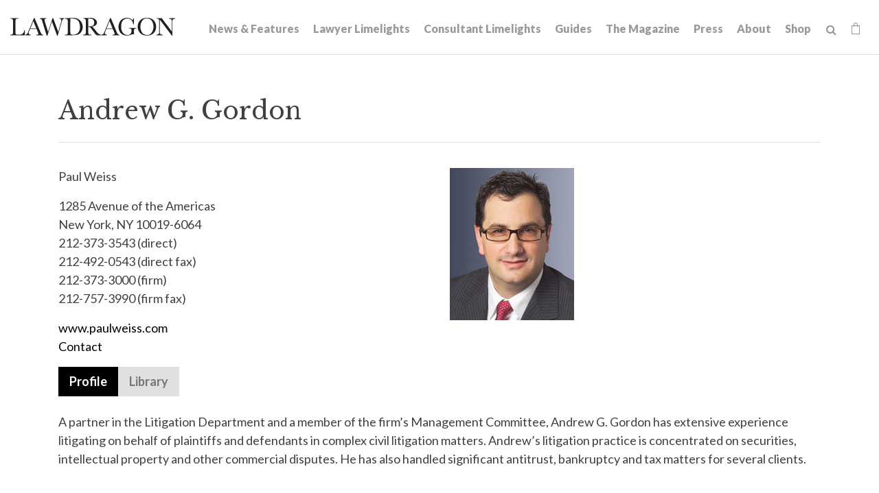

--- FILE ---
content_type: text/html; charset=UTF-8
request_url: https://www.lawdragon.com/attorneys/andrew-g-gordon
body_size: 10939
content:
<!DOCTYPE HTML>
<html lang="en">
<head>
<meta charset="UTF-8">
<title>Andrew G. Gordon | Lawdragon</title>
<meta http-equiv="X-UA-Compatible" content="IE=Edge" />
<meta name="viewport" content="width=device-width, initial-scale=1">
<meta name="googlebot" content="index, follow, max-snippet:-1, max-image-preview:large, max-video-preview:-1" />
<meta name="bingbot" content="index, follow, max-snippet:-1, max-image-preview:large, max-video-preview:-1" />
<meta name="description" content="Lawdragon is a legal media company that provides free online news and editorial features – including our well-known guides to the nation’s leading lawyers – as well as content, marketing and branding services for lawyers and firms. Our Lawdragon Storyteller tool (lawdragon.com/storyteller) enables any lawyer to quickly create an insightful and flattering Q&A profile about his or her practice and career." />
<link rel="canonical" href="https://www.lawdragon.com/attorneys/andrew-g-gordon" />
<link rel="shortcut icon" href="/favicon.ico">
<link rel="apple-touch-icon" sizes="180x180" href="https://static.lawdragon.com/images/favicons/apple-touch-icon.png">
<link rel="icon" type="image/png" sizes="32x32" href="https://static.lawdragon.com/images/favicons/favicon-32x32.png">
<link rel="icon" type="image/png" sizes="16x16" href="https://static.lawdragon.com/images/favicons/favicon-16x16.png">
<link rel="manifest" href="https://static.lawdragon.com/images/favicons/site.webmanifest">
<link rel="mask-icon" href="https://static.lawdragon.com/images/favicons/safari-pinned-tab.svg" color="#000000">
<meta name="msapplication-TileColor" content="#ffffff">
<meta name="msapplication-config" content="https://static.lawdragon.com/images/favicons/browserconfig.xml">
<meta name="theme-color" content="#ffffff">
<link rel="preconnect" href="https://fonts.googleapis.com" nonce="">
<link rel="preconnect" href="https://fonts.gstatic.com" crossorigin nonce="">
<link href="https://fonts.googleapis.com/css2?family=Lato:wght@400;700;900&family=Libre+Baskerville:wght@400;700&display=swap" rel="stylesheet" nonce="">
<link href="/assets/css/style.css?t=20251030" rel="stylesheet" />
<meta property="og:locale" content="en_US" />
<meta property="og:type" content="article" />
<meta property="og:url" content="https://www.lawdragon.com/attorneys/andrew-g-gordon" />
<meta property="og:site_name" content="Lawdragon" />
<meta property="og:title" content="Andrew G. Gordon | Lawdragon" />
<meta property="og:description" content="Lawdragon is a legal media company that provides free online news and editorial features – including our well-known guides to the nation’s leading lawyers – as well as content, marketing and branding services for lawyers and firms. Our Lawdragon Storyteller tool (lawdragon.com/storyteller) enables any lawyer to quickly create an insightful and flattering Q&A profile about his or her practice and career." />
<meta property="article:publisher" content="https://www.facebook.com/LawdragonNews/" />
<meta property="article:published_time" content="2026-01-20T11:30:39-05:00" />
<meta property="article:modified_time" content="2021-06-12T17:18:23-04:00" />
<meta property="og:image" content="https://www.lawdragon.com/attorneys/andrew-g-gordon/_res/id=Picture/thumbnail=1/width=202/Screen-Shot-2016-02-16-at-12.01.52-PM.png" />
<meta property="og:image:width" content="181" />
<meta property="og:image:height" content="224" />
<meta name="twitter:card" content="summary_large_image" />
<meta name="twitter:creator" content="@lawdragon_news" />
<meta name="twitter:site" content="@lawdragon_news" />
<meta name="twitter:title" content="Andrew G. Gordon | Lawdragon" />
<meta name="twitter:description" content="Lawdragon is a legal media company that provides free online news and editorial features – including our well-known guides to the nation’s leading lawyers – as well as content, marketing and branding services for lawyers and firms. Our Lawdragon Storyteller tool (lawdragon.com/storyteller) enables any lawyer to quickly create an insightful and flattering Q&A profile about his or her practice and career." />
<meta name="twitter:image" content="https://www.lawdragon.com/attorneys/andrew-g-gordon/_res/id=Picture/thumbnail=1/width=202/Screen-Shot-2016-02-16-at-12.01.52-PM.png" />
<!-- Google tag (gtag.js) -->
<script async src="https://www.googletagmanager.com/gtag/js?id=G-K7ZX8P85C5" nonce=""></script>
<script nonce="">
window.dataLayer = window.dataLayer || [];
function gtag(){dataLayer.push(arguments);}
gtag('js', new Date());
gtag('config', 'G-K7ZX8P85C5');
</script>
<script type="application/ld+json" nonce="">
{
"@context": "http://schema.org",
"@type": "BreadcrumbList",
"itemListElement": [{
"@type": "ListItem",
"position": 1,
"item": {
"@id": "https://www.lawdragon.com/attorneys",
"name": ""
}
},{
"@type": "ListItem",
"position": 2,
"item": {
"@id": "https://www.lawdragon.com/attorneys/andrew-g-gordon",
"name": "Andrew G. Gordon"
}
}]
}
</script>
<script type="application/ld+json" nonce="">
{
"@context": "http://schema.org",
"@type": "Organization",
"url": "https://www.lawdragon.com",
"logo": "https://www.lawdragon.com/images/layout/lawdragon-amp-logo.png",
"name": "Lawdragon",
"sameAs": [
"https://www.linkedin.com/company/lawdragon-com/",
"https://www.facebook.com/LawdragonNews",
"https://twitter.com/lawdragon_news",
"https://www.youtube.com/user/LawdragonVideo"
]}
</script>
</head>
<body>
<header class="fixed-top">
<div class="container-fluid">
<div class="navbar navbar-expand-xl">
<a href="/" class="navbar-brand">
<svg xmlns="http://www.w3.org/2000/svg" class="svg-logo" width="240" height="26" viewBox="0 0 240 25.99"><g id="Layer_2" data-name="Layer 2"><g id="Layer_1-2" data-name="Layer 1"><path d="M192.75,22.7c-7.49-8.6-1.64-28.25,11.95-19.93,8.57,8.64,1.79,29.36-11.95,19.93M198.9,0c-18-.39-17.85,26.24,0,25.83,18.06.51,18-26.37,0-25.83"/><path d="M169.94,0c-16.33-.23-16.75,26.28-.12,25.83,3.32.3,7.19-2.39,10.29-2,.31-2.45-.82-6.24,1-7.89h0a5.51,5.51,0,0,1,2.42-.36v-.88H172.81v.88c2.9-.29,3.92.69,3.69,3.81-.56,9.53-16.33,6.76-14.92-6.66h0C160.06-.76,177-3.74,179,9.23h.88V.91H179a8.76,8.76,0,0,1-.78,2.77h0A10.64,10.64,0,0,0,169.94,0"/><path d="M141.7,11.62l2.84-6.87,4.39,10.62h-8.79l1.56-3.75M146.28.12h-.71l-7.24,17.29c-1.7,3.3-1.51,6.42-5.3,7.13v.85h7.4v-.85c-4.8-.23-1.94-4.92-.63-8.34h9.48c.26.65,1.67,4.05,1.9,4.61,1.52,3.05.94,3.83-2.22,3.73v.85h9.78v-.85c-2.68,0-3.23-2.75-4.12-4.63L146.28.12"/><path d="M114.08,1.09c5-.37,8.18,1.06,8.07,5.75h0c.45,5.16-4.67,5.87-8.6,5.68V1.13h0l.53,0m1.3-1c-1.82,0-3.31.06-5.66.16l-3.56.19v.84c3.85-.37,3.9,1.39,3.78,5.37V18.9c-.14,3.56.62,5.71-3.17,5.64H106v.85H117.9v-.85h-1.19c-3.69.2-3.09-2.3-3.16-5.64V13.37h0c2.19-.14,2.63.2,4.22,2.23h0c2.61,3.16,5.38,7.93,7.9,9.79h6.71v-.85c-5.95.11-8.62-8.77-13.3-11.67h0c12.33-2,7.07-14.2-3.7-12.75"/><path d="M29.11,15.37l4.4-10.62L37.9,15.37H29.11M35.24.12h-.71C33,3.89,28.92,13.53,27.29,17.41,25.82,20.25,25.65,24,22,24.54v.85H29.4v-.85c-4.9-.1-1.7-5.55-.63-8.34h9.47s1.83,4.41,1.91,4.61c1.67,3.07.59,3.88-2.22,3.73v.85H47.7v-.85c-2.67,0-3.23-2.75-4.12-4.63L35.24.12"/><path d="M90.16,1.09h0a17.39,17.39,0,0,1,4.75.56,9,9,0,0,1,5.71,6.15h0a18,18,0,0,1,.81,5.63h0c.61,7.76-5.63,13-13.13,10.64-2.14-2.36-.45-19.22-1-22.89q1.43-.09,2.82-.09m.48-.88c-3.13,0-7.66.31-11,.46v.85c4.1-.39,4.21,1.1,4.1,5.36v12c-.13,3.69.58,5.68-3.18,5.64h-1v.85h11c4.78,0,8.38-.13,11.76-3.45h0C110,12.78,103-1.29,90.64.21"/><path d="M240,.47h-9v.84c2.6-.06,4.58.91,4.24,3.75V20L220.45.47H213.1v.84c4.07-.27,3.57,1.7,3.69,5.37V19.89c.33,3.24-.79,4.51-4,4.65v.85h9.29v-.85c-3.35.17-4.75-1.53-4.39-4.65V2.6L235.31,26h.79V5.34c-.35-2.64,1.35-4,3.9-4V.47"/><path d="M78.58.47h-6.8v.84c3.53.23,2.71,2.76,1.84,5.94h0L69.81,20.48h0L62.5.47h-1l-6.5,20h0C53.88,17,51.57,9.43,50.51,6,49.64,3.42,49,1.2,52.38,1.31V.47H43v.84c3.12-.09,3.1,2.85,4,5.28l6,19.4H54L60.58,5.45,68.17,26H69L74.48,7.23h0c1.26-3.29.94-5.42,4.1-5.92V.47"/><path d="M12,.47H0v.84C3.88.92,4.06,2.62,3.91,6.68V18.9c-.13,3.69.57,5.68-3.17,5.64H0v.85H21.15c.05-1.83.14-5.51.18-7.34h-.84c-1.15,5.31-3.91,7-9.23,6.49-4,.42-3.83-1.94-3.74-4.82,0-.5,0-12.85,0-13.24C7.38,2.05,7.67,1,12,1.31V.47"/></g></g></svg></a>
<button class="navbar-toggler x collapsed" type="button" data-bs-toggle="collapse" data-bs-target="#main-nav" aria-controls="main-nav" aria-expanded="false" aria-label="Toggle navigation">
<span class="bar"></span>
<span class="bar"></span>
<span class="bar"></span>
</button>
<div class="collapse navbar-collapse justify-content-md-end" id="main-nav">
<ul class="nav first-level">
<li><a href="/news-features">News & Features</a></li>
<li><a href="/lawyer-limelights">Lawyer Limelights</a></li>
<li><a href="/legal-consultant-limelights">Consultant Limelights</a></li>
<li><a href="/guides">Guides</a></li>
<li><a href="/the-magazine">The Magazine</a></li>
<li><a href="/lawdragon-press">Press</a></li>
<li><a href="/about">About</a></li>
<li><a href="/shop">Shop</a></li>
<li><form class="search-form" method="get" action="/search-results">
<input type="text" id="search-query" class="search-query" name="query" title="Search Input" placeholder="Search" /><a href="#" class="open-search" title="open or close search"><span class="icon-search"></span></a>
</form></li>
<li><a href="/shop/cart" class="cart-link"><span class="icon-shopping-bag"></span><span class="item-count" id="item-count" style="display:none;"></span></a></li>
</ul>
</div>
</div>
</div>
</header><main>
<div class="container">
<div class="page-header">
<div class="row">
<div class="col-md-12">
<h1>Andrew G. Gordon</h1>
</div>
</div>
</div>
<div class="row">
<div class="col-md-6">
<div class="profile-contact">
<p>Paul Weiss</p>
<p>1285 Avenue of the Americas<br />New York, NY 10019-6064<br />212-373-3543 (direct)<br />212-492-0543 (direct fax)<br />212-373-3000 (firm)<br />212-757-3990 (firm fax)</p>
<p><a href="http://www.paulweiss.com/">www.paulweiss.com<br /></a><a href="mailto:agordon@paulweiss.com">Contact</a></p></div>
</div>
<div class="col-md-6 mb-3">
<div class="profile-img text-md-right">
<img class="img-fluid" src="/attorneys/andrew-g-gordon/_res/id=Picture/Screen-Shot-2016-02-16-at-12.01.52-PM.png" />
</div>
</div>
</div>
<div class="row mb-5">
<div class="col-md-12 mh">
<ul id="tabs" class="nav tab-nav mb-4" role="tablist">
<li><a href="#content1" data-bs-toggle="tab" rel="nofollow" aria-controls="content1" class="nav-link active">Profile</a></li>
<li><a href="#content2" data-bs-toggle="tab" rel="nofollow" aria-controls="content2" class="nav-link">Library</a></li>
</ul>
<div class="tab-content content pb-5">
<div id="content1" role="tabpanel" class="tab-pane fade show active"><p>A partner in the Litigation Department and a member of the firm&rsquo;s Management Committee, Andrew G. Gordon has extensive experience litigating on behalf of plaintiffs and defendants in complex civil litigation matters. Andrew&rsquo;s litigation practice is concentrated on securities, intellectual property and other commercial disputes. He has also handled significant antitrust, bankruptcy and tax matters for several clients.</p>
<h2>Experience</h2>
<p>An experienced trial lawyer, Andrew has conducted or participated in numerous trials in federal and state courts, bankruptcy courts and arbitration matters.</p>
<p>Some of his recent work includes:</p>
<ul>
<li>representing several public and private company defendants - including, for example,&nbsp;<strong>The Citco Group of Companies</strong>,&nbsp;<strong>The Hunt Companies</strong>,&nbsp;<strong>Merck</strong>,&nbsp;<strong>Rhodia S.A.</strong>,&nbsp;<strong>The Interpublic Group of Companies</strong>,&nbsp;<strong>Winn-Dixie Stores</strong>,&nbsp;<strong>Inc.</strong>,&nbsp;<strong>Oilsands Quest Inc.</strong>&nbsp;and&nbsp;<strong>Sealed Air Corporation</strong>&nbsp;- in securities class actions, take-over litigation, and derivative-styled lawsuits brought around the country;</li>
<li>litigation of significant trademark, licensing and contractual disputes for clients such as&nbsp;<strong>MTV Networks</strong>,&nbsp;<strong>Liz Claiborne</strong>,&nbsp;<strong>Voice Age Corporation</strong>&nbsp;and&nbsp;<strong>Ralph Lauren Corporation</strong>;</li>
<li>representing several major clients - such as&nbsp;<strong>Emdeon</strong>,&nbsp;<strong>Harbinger</strong>,&nbsp;<strong>Interline Brands</strong>,&nbsp;<strong>KKR</strong>&nbsp;and&nbsp;<strong>Olympus Partners</strong>&nbsp;- in substantial commercial matters pending in the Delaware Court of Chancery, including, most recently, achieving a favorable result for Emdeon in multiple lawsuits brought challenging the acquisition of Emdeon;</li>
<li>representing and advising&nbsp;<strong>Warner Music Group</strong>&nbsp;with respect to various matters, including disputes concerning recording contracts with certain artists, joint venture arrangements, digital rights, employment-related issues, copyright, antitrust, licensing and other commercial disputes;</li>
<li>representing several financial, hedge fund and private equity clients in a variety of regulatory, criminal, and civil litigation-related matters, including successfully defending a major private equity fund client in an arbitration in which plaintiff alleged claims of fraud and breach of contract and sought over $100 million in damages;</li>
<li>achieving significant victories on behalf of&nbsp;<strong>Bloomingdale Properties</strong>&nbsp;and&nbsp;<strong>Zurich Alternative Asset Management</strong>&nbsp;and&nbsp;<strong>Citigroup</strong>&nbsp;in arbitrations over the valuation of the commercial properties located at 1385 Broadway and 111 Wall Street; and</li>
<li>litigation of various bankruptcy matters, including representing&nbsp;<strong>Citigroup</strong>&nbsp;in the Tribune bankruptcy, the&nbsp;<strong>Official Creditors Committee of Armstrong World Industries, Inc.</strong>&nbsp;and&nbsp;<strong>MacAndrews &amp; Forbes</strong>&nbsp;in connection with the bankruptcy of Federal-Mogul.</li>
</ul>
<p>Andrew is also part of a trial team that successfully represented, pro bono, thousands of individuals with serious mental illnesses in a landmark lawsuit brought against the Governor of the State of New York and other New York officials.</p>
<p>Andrew&nbsp;served as associate editor of the&nbsp;<em>Fordham Law Review</em>&nbsp;and was elected to the Order of the Coif.</p>
<h2>Practices</h2>
<ul>
<li><a href="http://www.paulweiss.com/practices/litigation/litigation.aspx">Litigation</a></li>
<li><a href="http://www.paulweiss.com/practices/litigation/antitrust.aspx">Antitrust</a></li>
<li><a href="http://www.paulweiss.com/practices/litigation/ip-litigation-copyright-trademark.aspx">IP Litigation: Copyright &amp; Trademark</a></li>
<li><a href="http://www.paulweiss.com/practices/litigation/international-arbitration.aspx">International Arbitration</a></li>
<li><a href="http://www.paulweiss.com/practices/litigation/ma-litigation.aspx">M&amp;A Litigation</a></li>
<li><a href="http://www.paulweiss.com/practices/litigation/product-liability.aspx">Product Liability</a></li>
<li><a href="http://www.paulweiss.com/practices/litigation/securities-litigation.aspx">Securities Litigation</a></li>
<li><a href="http://www.paulweiss.com/practices/region/canada.aspx">Canada<br /></a></li>
</ul>
<h2>Education</h2>
<ul>
<li>J.D., Fordham University School of Law, 1994<br /><em>cum laude</em></li>
<li>B.A., Tufts University, 1991<br /><em>cum laude</em></li>
</ul>
<h2>Clerkship</h2>
<ul>
<li>Hon. Thomas J. Meskill, U.S. Court of Appeals, 2nd Circuit</li>
</ul>
<h2>Bar Admissions</h2>
<ul>
<li>New York</li>
<li>New Jersey</li>
</ul>
<p>See Library Tab for articles, publications and presentations by Andrew Gordon</p></div>
<div id="content2" role="tabpanel" class="tab-pane fade"><h2>Related Resources</h2>
<p>Dec 03, 2015 | <a href="http://www.paulweiss.com/resources/news.aspx">News</a></p>
<p><a href="http://www.paulweiss.com/practices/pro-bono/news/pro-bono-clients-obtain-victory-in-special-immigrant-juvenile-status-case.aspx?id=21264">Pro Bono Clients Obtain Victory in Special Immigrant Juvenile Status Case </a></p>
<p>Nov 05, 2015 | <a href="http://www.paulweiss.com/resources/news.aspx">News</a></p>
<p><a href="http://www.paulweiss.com/practices/transactional/bankruptcy-corporate-reorganization/news/walter-energy-enters-apa-in-its-restructuring.aspx?id=21147">Walter Energy Enters APA in its Restructuring</a></p>
<p>Oct 27, 2015 | <a href="http://www.paulweiss.com/resources/news.aspx">News</a></p>
<p><a href="http://www.paulweiss.com/practices/transactional/mergers-acquisitions/news/ericsson-completes-acquisition-of-envivio.aspx?id=21120">Ericsson Completes Acquisition of Envivio</a></p>
<p>Sep 15, 2015 | <a href="http://www.paulweiss.com/resources/news.aspx">News</a></p>
<p><a href="http://www.paulweiss.com/practices/transactional/mergers-acquisitions/news/griffin-american-healthcare-reit-iii-joint-venture-to-acquire-trilogy-health-services-for-$1125-billion.aspx?id=20755">Griffin-American Healthcare REIT III Joint Venture to Acquire Trilogy Health Services for $1.125 Billion</a></p>
<p>May 11, 2015 | <a href="http://www.paulweiss.com/resources/news.aspx">News</a></p>
<p><a href="http://www.paulweiss.com/practices/transactional/capital-markets-securities/news/virtu-financial-closes-ipo.aspx?id=19750">Virtu Financial Closes IPO</a></p>
<p>Apr 29, 2015 | <a href="http://www.paulweiss.com/resources/news.aspx">News</a></p>
<p><a href="http://www.paulweiss.com/practices/transactional/mergers-acquisitions/news/mitel-networks-completes-acquisition-of-mavenir-systems.aspx?id=19695">Mitel Networks Completes Acquisition of Mavenir Systems</a></p>
<p>Mar 25, 2015 | <a href="http://www.paulweiss.com/resources/publications.aspx">Publications</a></p>
<p><a href="http://www.paulweiss.com/practices/litigation/litigation/publications/the-supreme-court-holds-that-the-trademark-trial.aspx?id=19551">The Supreme Court Holds That the Trademark Trial and Appeal Board’s “Likelihood of Confusion” Decisions Are Eligible for Issue Preclusion in Federal Court</a></p>
<p>Feb 26, 2015 | <a href="http://www.paulweiss.com/resources/publications.aspx">Publications</a></p>
<p><a href="http://www.paulweiss.com/practices/pro-bono/publications/stories-of-justice-nylpi%E2%80%99s-work-in-2014.aspx?id=19451">Stories of Justice: NYLPI’s Work in 2014</a></p>
<p>Dec 12, 2014 | <a href="http://www.paulweiss.com/resources/videos.aspx">Videos</a></p>
<p><a href="http://www.paulweiss.com/practices/pro-bono/videos/the-road-to-independence.aspx?id=19099">The Road to Independence</a></p>
<p>Nov 13, 2014 | <a href="http://www.paulweiss.com/resources/news.aspx">News</a></p>
<p><a href="http://www.paulweiss.com/practices/transactional/mergers-acquisitions/news/encana-acquires-athlon-energy-for-$71-billion.aspx?id=19016">Encana Acquires Athlon Energy for $7.1 Billion</a></p>
<p>Jun 19, 2014 | <a href="http://www.paulweiss.com/resources/news.aspx">News</a></p>
<p><a href="http://www.paulweiss.com/practices/litigation/litigation/news/paul,-weiss-obtains-vacatur-of-class-certification-order-for-citco.aspx?id=18114">Paul, Weiss Obtains Vacatur of Class Certification Order for Citco</a></p>
<p>May 27, 2014 | <a href="http://www.paulweiss.com/resources/news.aspx">News</a></p>
<p><a href="http://www.paulweiss.com/practices/transactional/mergers-acquisitions/news/general-atlantic-to-acquire-and-merge-online-brokers.aspx?id=18040">General Atlantic to Acquire and Merge Online Brokers</a></p>
<p>May 09, 2014 | <a href="http://www.paulweiss.com/resources/publications.aspx">Publications</a></p>
<p><a href="http://www.paulweiss.com/practices/transactional/mergers-acquisitions/publications/delaware-supreme-court-finds-fee-shifting-bylaws-permissible.aspx?id=17939">Delaware Supreme Court Finds Fee-Shifting Bylaws Permissible</a></p>
<p>Mar 19, 2014 | <a href="http://www.paulweiss.com/resources/news.aspx">News</a></p>
<p><a href="http://www.paulweiss.com/practices/pro-bono/news/pro-bono-qa-landmark-ada-settlement-offers-hope-for-individuals-with-mental-illness.aspx?id=17765">Pro Bono Q&amp;A: Landmark ADA Settlement Offers Hope for Individuals With Mental Illness</a></p>
<p>Mar 17, 2014 | <a href="http://www.paulweiss.com/resources/news.aspx">News</a></p>
<p><a href="http://www.paulweiss.com/practices/litigation/litigation/news/federal-judge-approves-landmark-settlement-to-end-violation-of-the-americans-with-disabilities-act.aspx?id=17761">Federal Judge Approves Landmark Settlement to End Violation of the Americans With Disabilities Act</a></p>
<p>Jul 24, 2013 | <a href="http://www.paulweiss.com/resources/news.aspx">News</a></p>
<p><a href="http://www.paulweiss.com/practices/pro-bono/news/paul,-weiss-clients-enter-landmark-settlement-to-end-violation-of-the-american-with-disabilities-act.aspx?id=15166">Paul, Weiss Clients Enter Landmark Settlement to End Violation of the Americans With Disabilities Act </a></p>
<p>Jun 26, 2013 | <a href="http://www.paulweiss.com/resources/publications.aspx">Publications</a></p>
<p><a href="http://www.paulweiss.com/practices/transactional/mergers-acquisitions/publications/delaware-court-of-chancery-upholds-board-adopted-forum-selection-bylaws.aspx?id=13928">Delaware Court of Chancery Upholds Board Adopted Forum Selection Bylaws</a></p>
<p>Feb 07, 2013 | <a href="http://www.paulweiss.com/resources/publications.aspx">Publications</a></p>
<p><a href="http://www.paulweiss.com/practices/transactional/mergers-acquisitions/publications/delaware-court-of-chancery-dismisses-shareholder-complaint-for-failure-to-allege-conflicts-of-interest-among-board,-bidders.aspx?id=12384">Delaware Court of Chancery Dismisses Shareholder Complaint for Failure to Allege Conflicts of Interest Among Board, Bidders</a></p>
<p>Nov 15, 2012 | <a href="http://www.paulweiss.com/resources/videos.aspx">Videos</a></p>
<p><a href="http://www.paulweiss.com/practices/litigation/litigation/videos/mediation-tactics-for-successfully-resolving-disputes.aspx?id=11849">Mediation: Tactics for Successfully Resolving Disputes</a></p>
<h2>Of Note</h2>
<p>Jun 10, 2015</p>
<p><a href="http://www.paulweiss.com/practices/pro-bono/awards-and-rankings/paul,-weiss-honored-at-mfy-legal-services-annual-gala.aspx?id=20104">Paul, Weiss Honored at MFY Legal Services Annual Gala </a></p>
<p>Jan 29, 2015</p>
<p><a href="http://www.paulweiss.com/practices/litigation/antitrust/awards-and-rankings/benchmark-litigation-names-paul,-weiss-%E2%80%9Cantitrust-firm-of-the-year%E2%80%9D.aspx?id=19297"><em>Benchmark Litigation</em> Names Paul, Weiss “Antitrust Firm of the Year”</a></p>
<p>May 27, 2014</p>
<p><a href="http://www.paulweiss.com/practices/pro-bono/awards-and-rankings/paul,-weiss-receives-2014-beacon-of-justice-award.aspx?id=18035">Paul, Weiss Receives 2014 Beacon of Justice Award</a></p>
<p>Feb 14, 2012</p>
<p><a href="http://www.paulweiss.com/practices/transactional/corporate/awards-and-rankings/paul,-weiss-recognized-in-the-february-issue-of-the-american-lawyer.aspx?id=8034">Paul, Weiss Recognized in the February Issue of <em>The American Lawyer</em></a></p>
</div>
</div>
</div>
</div>
</div>
<section class="signup-container">
<div class="container">
<div class="row">
<div class="col-md-11 mx-auto">
<style type="text/css" nonce="">
.subscribe-form .required {color:red;display:none;}
.formClass label{float:left; width:12em;}
.formClass input[type=text]{width:25em;}
.formClass textarea{width:21.5em; height:8em;}
.red {color:red}
.d-none {display:none}
</style>
<script type="text/javascript" nonce="">
if(typeof jQuery == "undefined")
	document.write(unescape('%3Cscript nonce="" src="https://ajax.googleapis.com/ajax/libs/jquery/3.7.1/jquery.min.js"%3E%3C/script%3E'));
</script>
<script type="text/javascript" src="https://cdnjs.cloudflare.com/ajax/libs/jquery.form/4.3.0/jquery.form.min.js" nonce=""></script>

<script type="text/javascript" nonce="">
$(function() {
	$(document).off("submit",".subscribe-form");
	$(document).on("submit",".subscribe-form",function(e) {
		e.preventDefault();
		var FormEl = $(this);
		FormEl.find(".OutputMessage").text("submitting...");
		$(".subscribe-form .required").hide();
		$(".eui-error").removeClass("eui-error");
		$(this).ajaxSubmit({
			dataType: "json",
			success: function(VR) {
				if( VR.IsValid ) {
					FormEl.find(".OutputMessage").text("");
					if( VR.NextGroup ) {
						$(".subscribe-form-Groups").hide();
						$("#Group11553"+VR.NextGroup).show();
					}
					else {
						$(".subscribe-form-Groups").hide();
						$("#subscribe-form-ConfirmationText").removeClass("d-none");
						
						
					}
				} else {
					for(i in VR.InvalidFields) {
				    	$("#"+VR.InvalidFields[i]+"Required").show();
				    	$("#"+VR.InvalidFields[i]+"Required").parent().addClass("eui-error");
				    };
					if( VR.Message )
						FormEl.find(".OutputMessage").html(VR.Message);
					else
						FormEl.find(".OutputMessage").html("<span class=\"red\">please fill required fields</span>");
					var y = $(window).scrollTop();
					$(window).scrollTop(y+100);
				}
			}
		});
	});
	
});
</script>
<div id="Group115531" class="subscribe-form-Groups">
<form action="/forms/subscribe-form" method="post" class="subscribe-form groupForm " >
<input type="hidden" name="Group" value="1" />
<input type="hidden" name="Submit" value="Submit" />
<div class="eui-Intro">
<p class="form-heading">Latest Legal News to Your Inbox</p>
</div>
<p class="eui-Email">
<label for="Email"> <span class="eui-required">*</span></label>
<input type="text" name="Email" value="" placeholder="Email" title="Email" id="Email"   />
<span id="EmailRequired" class="required">required</span>
</p>
<p class="eui-FirstName">
<label for="FirstName"> <span class="eui-required">*</span></label>
<input type="text" name="FirstName" value="" placeholder="First Name" title="First Name" id="FirstName"   />
<span id="FirstNameRequired" class="required">required</span>
</p>
<p class="eui-LastName">
<label for="LastName"> <span class="eui-required">*</span></label>
<input type="text" name="LastName" value="" placeholder="Last Name" title="Last Name" id="LastName"   />
<span id="LastNameRequired" class="required">required</span>
</p>
<div class="eui-reCaptcha">
<label for="reCaptcha"></label>
<script src="https://www.google.com/recaptcha/api.js" async defer nonce=""></script><div class="g-recaptcha" data-sitekey="6LehJg4aAAAAAOqTy01TRiWSxwtkTy2hRBsWoIkU"></div></div>
<p>
<input type="submit" value="Subscribe" class="btn btn-primary" /></p>
<p class="OutputMessage"></p>
</form>
</div>
<div id="subscribe-form-ConfirmationText" class="d-none"><p>Thank you for your interest in Lawdragon.</p></div>
</div>
</div>
</div>
</section></main>
<footer>
<section class="footer-main">
<div class="container">
<div class="row">
<div class="col-md-6">
<p class="footer-brand"><a href="/"><img src="/images/layout/logo-white.png" class="img-fluid" alt="Lawdragon Logo"></a></p>
<p>Lawdragon Inc.
<br />New York
<br />Los Angeles</p>
<h4>Contact Us</h4>
<p>We want to hear from you! <a href="/contact">Find the right contact here</a>.</p>
</div>
<div class="col-md-6">
<h4>Disclaimer</h4>
<p>Copyright &copy; 2005-2026 Lawdragon Inc. Information displayed on Lawdragon is for general informational purposes only, the information is not legal advice and is not an endorsement or recommendation of any law firm, judge, or attorney. Lawdragon does not represent or warrant that the listings, evaluations, or other information found on Lawdragon will be correct, accurate, timely, or otherwise reliable. Do not act upon information found on Lawdragon as a replacement for legal advice provided by a professional attorney in good standing and licensed to practice in your jurisdiction. By visiting Lawdragon.com, you agree to these Terms of Use.</p>
</div>
</div>
</div>
</section>
<section class="footer-copyright">
<div class="container">
<div class="row">
<div class="col-sm-8">
<p>Copyright &copy; Lawdragon Inc. 2005-2026. All rights reserved.
<br />Lawdragon.com was designed by <a href="http://www.elfatranydesign.com" target="_blank" rel="noopener">Elfatrany</a> and is powered by <a href="https://www.animusrex.com/products/web-cms" target="_blank" rel="noopener">Animus Rex Web CMS</a></p>
</div>
<div class="col-sm-4">
<div class="nav social justify-content-sm-end">
<a href="https://twitter.com/lawdragon_news" title="Twitter" rel="noopener" target="_blank"><span class="icon-twitter"></span></a>
<a href="https://www.facebook.com/LawdragonNews" title="Facebook" rel="noopener" target="_blank"><span class="icon-facebook"></span></a>
<a href="https://www.linkedin.com/company/lawdragon-com/" title="LinkedIn" rel="noopener" target="_blank"><span class="icon-linkedin"></span></a>
<a href="https://www.youtube.com/user/LawdragonVideo" title="YouTube" rel="noopener" target="_blank"><span class="icon-youtube"></span></a>
</div>
</div>
</div>
</div>
</section>
</footer>
<script src="https://ajax.googleapis.com/ajax/libs/jquery/3.7.1/jquery.min.js" nonce=""></script>
<script src="https://cdn.jsdelivr.net/npm/bootstrap@5.3.1/dist/js/bootstrap.bundle.min.js" nonce="" integrity="sha384-HwwvtgBNo3bZJJLYd8oVXjrBZt8cqVSpeBNS5n7C8IVInixGAoxmnlMuBnhbgrkm" crossorigin="anonymous"></script>
<script src="https://static.lawdragon.com/js/plugins.js" nonce=""></script>
<script src="https://static.lawdragon.com/js/script.js" nonce=""></script>
<script nonce="">
$(function() {
$(document).on('click', 'a[href^="#"]',function(e) {
e.preventDefault();
$('html, body').animate({
scrollTop: $($.attr(this, 'href')).offset().top + -100
},1000);
});
$('#btnScroll').click(function () {
$('html, body').animate({
scrollTop: $('#honors').offset().top - 140
}, 500);
});
});
</script>
<script nonce="">
$(function() {
$(document).on('change','input[type=radio][name=Diversity]',function() {
if( $(this).val() == 'Yes' )
$('.eui-Diversity2').show();
else
$('.eui-Diversity2').hide();
});
$(document).on('change','input[type=radio][name=Military]',function() {
if( $(this).val() == 'Yes' )
$('.eui-Military2').show();
else
$('.eui-Military2').hide();
});
$(document).on('keyup','#quote_about_nominee',function() {
if( $(this).val() != '' )
$('.eui-attribute_the_quote').show();
else
$('.eui-attribute_the_quote').hide();
});
$(document).on('change','input[type=radio][name=diverse]',function() {
if( $(this).val() == 'Yes' )
$('.eui-diverse_identification').show();
else
$('.eui-diverse_identification').hide();
});
$(document).on('change','input[type=radio][name=military]',function() {
if( $(this).val() == 'Yes' )
$('.eui-military_details').show();
else
$('.eui-military_details').hide();
});
});
</script>
<!-- Start of HubSpot Embed Code -->
<script type="text/javascript" id="hs-script-loader" async defer src="https://js.hs-scripts.com/44614957.js"></script>
<!-- End of HubSpot Embed Code -->
</body>
</html>

--- FILE ---
content_type: text/html; charset=utf-8
request_url: https://www.google.com/recaptcha/api2/anchor?ar=1&k=6LehJg4aAAAAAOqTy01TRiWSxwtkTy2hRBsWoIkU&co=aHR0cHM6Ly93d3cubGF3ZHJhZ29uLmNvbTo0NDM.&hl=en&v=PoyoqOPhxBO7pBk68S4YbpHZ&size=normal&anchor-ms=20000&execute-ms=30000&cb=bj41kstbs2wi
body_size: 49048
content:
<!DOCTYPE HTML><html dir="ltr" lang="en"><head><meta http-equiv="Content-Type" content="text/html; charset=UTF-8">
<meta http-equiv="X-UA-Compatible" content="IE=edge">
<title>reCAPTCHA</title>
<style type="text/css">
/* cyrillic-ext */
@font-face {
  font-family: 'Roboto';
  font-style: normal;
  font-weight: 400;
  font-stretch: 100%;
  src: url(//fonts.gstatic.com/s/roboto/v48/KFO7CnqEu92Fr1ME7kSn66aGLdTylUAMa3GUBHMdazTgWw.woff2) format('woff2');
  unicode-range: U+0460-052F, U+1C80-1C8A, U+20B4, U+2DE0-2DFF, U+A640-A69F, U+FE2E-FE2F;
}
/* cyrillic */
@font-face {
  font-family: 'Roboto';
  font-style: normal;
  font-weight: 400;
  font-stretch: 100%;
  src: url(//fonts.gstatic.com/s/roboto/v48/KFO7CnqEu92Fr1ME7kSn66aGLdTylUAMa3iUBHMdazTgWw.woff2) format('woff2');
  unicode-range: U+0301, U+0400-045F, U+0490-0491, U+04B0-04B1, U+2116;
}
/* greek-ext */
@font-face {
  font-family: 'Roboto';
  font-style: normal;
  font-weight: 400;
  font-stretch: 100%;
  src: url(//fonts.gstatic.com/s/roboto/v48/KFO7CnqEu92Fr1ME7kSn66aGLdTylUAMa3CUBHMdazTgWw.woff2) format('woff2');
  unicode-range: U+1F00-1FFF;
}
/* greek */
@font-face {
  font-family: 'Roboto';
  font-style: normal;
  font-weight: 400;
  font-stretch: 100%;
  src: url(//fonts.gstatic.com/s/roboto/v48/KFO7CnqEu92Fr1ME7kSn66aGLdTylUAMa3-UBHMdazTgWw.woff2) format('woff2');
  unicode-range: U+0370-0377, U+037A-037F, U+0384-038A, U+038C, U+038E-03A1, U+03A3-03FF;
}
/* math */
@font-face {
  font-family: 'Roboto';
  font-style: normal;
  font-weight: 400;
  font-stretch: 100%;
  src: url(//fonts.gstatic.com/s/roboto/v48/KFO7CnqEu92Fr1ME7kSn66aGLdTylUAMawCUBHMdazTgWw.woff2) format('woff2');
  unicode-range: U+0302-0303, U+0305, U+0307-0308, U+0310, U+0312, U+0315, U+031A, U+0326-0327, U+032C, U+032F-0330, U+0332-0333, U+0338, U+033A, U+0346, U+034D, U+0391-03A1, U+03A3-03A9, U+03B1-03C9, U+03D1, U+03D5-03D6, U+03F0-03F1, U+03F4-03F5, U+2016-2017, U+2034-2038, U+203C, U+2040, U+2043, U+2047, U+2050, U+2057, U+205F, U+2070-2071, U+2074-208E, U+2090-209C, U+20D0-20DC, U+20E1, U+20E5-20EF, U+2100-2112, U+2114-2115, U+2117-2121, U+2123-214F, U+2190, U+2192, U+2194-21AE, U+21B0-21E5, U+21F1-21F2, U+21F4-2211, U+2213-2214, U+2216-22FF, U+2308-230B, U+2310, U+2319, U+231C-2321, U+2336-237A, U+237C, U+2395, U+239B-23B7, U+23D0, U+23DC-23E1, U+2474-2475, U+25AF, U+25B3, U+25B7, U+25BD, U+25C1, U+25CA, U+25CC, U+25FB, U+266D-266F, U+27C0-27FF, U+2900-2AFF, U+2B0E-2B11, U+2B30-2B4C, U+2BFE, U+3030, U+FF5B, U+FF5D, U+1D400-1D7FF, U+1EE00-1EEFF;
}
/* symbols */
@font-face {
  font-family: 'Roboto';
  font-style: normal;
  font-weight: 400;
  font-stretch: 100%;
  src: url(//fonts.gstatic.com/s/roboto/v48/KFO7CnqEu92Fr1ME7kSn66aGLdTylUAMaxKUBHMdazTgWw.woff2) format('woff2');
  unicode-range: U+0001-000C, U+000E-001F, U+007F-009F, U+20DD-20E0, U+20E2-20E4, U+2150-218F, U+2190, U+2192, U+2194-2199, U+21AF, U+21E6-21F0, U+21F3, U+2218-2219, U+2299, U+22C4-22C6, U+2300-243F, U+2440-244A, U+2460-24FF, U+25A0-27BF, U+2800-28FF, U+2921-2922, U+2981, U+29BF, U+29EB, U+2B00-2BFF, U+4DC0-4DFF, U+FFF9-FFFB, U+10140-1018E, U+10190-1019C, U+101A0, U+101D0-101FD, U+102E0-102FB, U+10E60-10E7E, U+1D2C0-1D2D3, U+1D2E0-1D37F, U+1F000-1F0FF, U+1F100-1F1AD, U+1F1E6-1F1FF, U+1F30D-1F30F, U+1F315, U+1F31C, U+1F31E, U+1F320-1F32C, U+1F336, U+1F378, U+1F37D, U+1F382, U+1F393-1F39F, U+1F3A7-1F3A8, U+1F3AC-1F3AF, U+1F3C2, U+1F3C4-1F3C6, U+1F3CA-1F3CE, U+1F3D4-1F3E0, U+1F3ED, U+1F3F1-1F3F3, U+1F3F5-1F3F7, U+1F408, U+1F415, U+1F41F, U+1F426, U+1F43F, U+1F441-1F442, U+1F444, U+1F446-1F449, U+1F44C-1F44E, U+1F453, U+1F46A, U+1F47D, U+1F4A3, U+1F4B0, U+1F4B3, U+1F4B9, U+1F4BB, U+1F4BF, U+1F4C8-1F4CB, U+1F4D6, U+1F4DA, U+1F4DF, U+1F4E3-1F4E6, U+1F4EA-1F4ED, U+1F4F7, U+1F4F9-1F4FB, U+1F4FD-1F4FE, U+1F503, U+1F507-1F50B, U+1F50D, U+1F512-1F513, U+1F53E-1F54A, U+1F54F-1F5FA, U+1F610, U+1F650-1F67F, U+1F687, U+1F68D, U+1F691, U+1F694, U+1F698, U+1F6AD, U+1F6B2, U+1F6B9-1F6BA, U+1F6BC, U+1F6C6-1F6CF, U+1F6D3-1F6D7, U+1F6E0-1F6EA, U+1F6F0-1F6F3, U+1F6F7-1F6FC, U+1F700-1F7FF, U+1F800-1F80B, U+1F810-1F847, U+1F850-1F859, U+1F860-1F887, U+1F890-1F8AD, U+1F8B0-1F8BB, U+1F8C0-1F8C1, U+1F900-1F90B, U+1F93B, U+1F946, U+1F984, U+1F996, U+1F9E9, U+1FA00-1FA6F, U+1FA70-1FA7C, U+1FA80-1FA89, U+1FA8F-1FAC6, U+1FACE-1FADC, U+1FADF-1FAE9, U+1FAF0-1FAF8, U+1FB00-1FBFF;
}
/* vietnamese */
@font-face {
  font-family: 'Roboto';
  font-style: normal;
  font-weight: 400;
  font-stretch: 100%;
  src: url(//fonts.gstatic.com/s/roboto/v48/KFO7CnqEu92Fr1ME7kSn66aGLdTylUAMa3OUBHMdazTgWw.woff2) format('woff2');
  unicode-range: U+0102-0103, U+0110-0111, U+0128-0129, U+0168-0169, U+01A0-01A1, U+01AF-01B0, U+0300-0301, U+0303-0304, U+0308-0309, U+0323, U+0329, U+1EA0-1EF9, U+20AB;
}
/* latin-ext */
@font-face {
  font-family: 'Roboto';
  font-style: normal;
  font-weight: 400;
  font-stretch: 100%;
  src: url(//fonts.gstatic.com/s/roboto/v48/KFO7CnqEu92Fr1ME7kSn66aGLdTylUAMa3KUBHMdazTgWw.woff2) format('woff2');
  unicode-range: U+0100-02BA, U+02BD-02C5, U+02C7-02CC, U+02CE-02D7, U+02DD-02FF, U+0304, U+0308, U+0329, U+1D00-1DBF, U+1E00-1E9F, U+1EF2-1EFF, U+2020, U+20A0-20AB, U+20AD-20C0, U+2113, U+2C60-2C7F, U+A720-A7FF;
}
/* latin */
@font-face {
  font-family: 'Roboto';
  font-style: normal;
  font-weight: 400;
  font-stretch: 100%;
  src: url(//fonts.gstatic.com/s/roboto/v48/KFO7CnqEu92Fr1ME7kSn66aGLdTylUAMa3yUBHMdazQ.woff2) format('woff2');
  unicode-range: U+0000-00FF, U+0131, U+0152-0153, U+02BB-02BC, U+02C6, U+02DA, U+02DC, U+0304, U+0308, U+0329, U+2000-206F, U+20AC, U+2122, U+2191, U+2193, U+2212, U+2215, U+FEFF, U+FFFD;
}
/* cyrillic-ext */
@font-face {
  font-family: 'Roboto';
  font-style: normal;
  font-weight: 500;
  font-stretch: 100%;
  src: url(//fonts.gstatic.com/s/roboto/v48/KFO7CnqEu92Fr1ME7kSn66aGLdTylUAMa3GUBHMdazTgWw.woff2) format('woff2');
  unicode-range: U+0460-052F, U+1C80-1C8A, U+20B4, U+2DE0-2DFF, U+A640-A69F, U+FE2E-FE2F;
}
/* cyrillic */
@font-face {
  font-family: 'Roboto';
  font-style: normal;
  font-weight: 500;
  font-stretch: 100%;
  src: url(//fonts.gstatic.com/s/roboto/v48/KFO7CnqEu92Fr1ME7kSn66aGLdTylUAMa3iUBHMdazTgWw.woff2) format('woff2');
  unicode-range: U+0301, U+0400-045F, U+0490-0491, U+04B0-04B1, U+2116;
}
/* greek-ext */
@font-face {
  font-family: 'Roboto';
  font-style: normal;
  font-weight: 500;
  font-stretch: 100%;
  src: url(//fonts.gstatic.com/s/roboto/v48/KFO7CnqEu92Fr1ME7kSn66aGLdTylUAMa3CUBHMdazTgWw.woff2) format('woff2');
  unicode-range: U+1F00-1FFF;
}
/* greek */
@font-face {
  font-family: 'Roboto';
  font-style: normal;
  font-weight: 500;
  font-stretch: 100%;
  src: url(//fonts.gstatic.com/s/roboto/v48/KFO7CnqEu92Fr1ME7kSn66aGLdTylUAMa3-UBHMdazTgWw.woff2) format('woff2');
  unicode-range: U+0370-0377, U+037A-037F, U+0384-038A, U+038C, U+038E-03A1, U+03A3-03FF;
}
/* math */
@font-face {
  font-family: 'Roboto';
  font-style: normal;
  font-weight: 500;
  font-stretch: 100%;
  src: url(//fonts.gstatic.com/s/roboto/v48/KFO7CnqEu92Fr1ME7kSn66aGLdTylUAMawCUBHMdazTgWw.woff2) format('woff2');
  unicode-range: U+0302-0303, U+0305, U+0307-0308, U+0310, U+0312, U+0315, U+031A, U+0326-0327, U+032C, U+032F-0330, U+0332-0333, U+0338, U+033A, U+0346, U+034D, U+0391-03A1, U+03A3-03A9, U+03B1-03C9, U+03D1, U+03D5-03D6, U+03F0-03F1, U+03F4-03F5, U+2016-2017, U+2034-2038, U+203C, U+2040, U+2043, U+2047, U+2050, U+2057, U+205F, U+2070-2071, U+2074-208E, U+2090-209C, U+20D0-20DC, U+20E1, U+20E5-20EF, U+2100-2112, U+2114-2115, U+2117-2121, U+2123-214F, U+2190, U+2192, U+2194-21AE, U+21B0-21E5, U+21F1-21F2, U+21F4-2211, U+2213-2214, U+2216-22FF, U+2308-230B, U+2310, U+2319, U+231C-2321, U+2336-237A, U+237C, U+2395, U+239B-23B7, U+23D0, U+23DC-23E1, U+2474-2475, U+25AF, U+25B3, U+25B7, U+25BD, U+25C1, U+25CA, U+25CC, U+25FB, U+266D-266F, U+27C0-27FF, U+2900-2AFF, U+2B0E-2B11, U+2B30-2B4C, U+2BFE, U+3030, U+FF5B, U+FF5D, U+1D400-1D7FF, U+1EE00-1EEFF;
}
/* symbols */
@font-face {
  font-family: 'Roboto';
  font-style: normal;
  font-weight: 500;
  font-stretch: 100%;
  src: url(//fonts.gstatic.com/s/roboto/v48/KFO7CnqEu92Fr1ME7kSn66aGLdTylUAMaxKUBHMdazTgWw.woff2) format('woff2');
  unicode-range: U+0001-000C, U+000E-001F, U+007F-009F, U+20DD-20E0, U+20E2-20E4, U+2150-218F, U+2190, U+2192, U+2194-2199, U+21AF, U+21E6-21F0, U+21F3, U+2218-2219, U+2299, U+22C4-22C6, U+2300-243F, U+2440-244A, U+2460-24FF, U+25A0-27BF, U+2800-28FF, U+2921-2922, U+2981, U+29BF, U+29EB, U+2B00-2BFF, U+4DC0-4DFF, U+FFF9-FFFB, U+10140-1018E, U+10190-1019C, U+101A0, U+101D0-101FD, U+102E0-102FB, U+10E60-10E7E, U+1D2C0-1D2D3, U+1D2E0-1D37F, U+1F000-1F0FF, U+1F100-1F1AD, U+1F1E6-1F1FF, U+1F30D-1F30F, U+1F315, U+1F31C, U+1F31E, U+1F320-1F32C, U+1F336, U+1F378, U+1F37D, U+1F382, U+1F393-1F39F, U+1F3A7-1F3A8, U+1F3AC-1F3AF, U+1F3C2, U+1F3C4-1F3C6, U+1F3CA-1F3CE, U+1F3D4-1F3E0, U+1F3ED, U+1F3F1-1F3F3, U+1F3F5-1F3F7, U+1F408, U+1F415, U+1F41F, U+1F426, U+1F43F, U+1F441-1F442, U+1F444, U+1F446-1F449, U+1F44C-1F44E, U+1F453, U+1F46A, U+1F47D, U+1F4A3, U+1F4B0, U+1F4B3, U+1F4B9, U+1F4BB, U+1F4BF, U+1F4C8-1F4CB, U+1F4D6, U+1F4DA, U+1F4DF, U+1F4E3-1F4E6, U+1F4EA-1F4ED, U+1F4F7, U+1F4F9-1F4FB, U+1F4FD-1F4FE, U+1F503, U+1F507-1F50B, U+1F50D, U+1F512-1F513, U+1F53E-1F54A, U+1F54F-1F5FA, U+1F610, U+1F650-1F67F, U+1F687, U+1F68D, U+1F691, U+1F694, U+1F698, U+1F6AD, U+1F6B2, U+1F6B9-1F6BA, U+1F6BC, U+1F6C6-1F6CF, U+1F6D3-1F6D7, U+1F6E0-1F6EA, U+1F6F0-1F6F3, U+1F6F7-1F6FC, U+1F700-1F7FF, U+1F800-1F80B, U+1F810-1F847, U+1F850-1F859, U+1F860-1F887, U+1F890-1F8AD, U+1F8B0-1F8BB, U+1F8C0-1F8C1, U+1F900-1F90B, U+1F93B, U+1F946, U+1F984, U+1F996, U+1F9E9, U+1FA00-1FA6F, U+1FA70-1FA7C, U+1FA80-1FA89, U+1FA8F-1FAC6, U+1FACE-1FADC, U+1FADF-1FAE9, U+1FAF0-1FAF8, U+1FB00-1FBFF;
}
/* vietnamese */
@font-face {
  font-family: 'Roboto';
  font-style: normal;
  font-weight: 500;
  font-stretch: 100%;
  src: url(//fonts.gstatic.com/s/roboto/v48/KFO7CnqEu92Fr1ME7kSn66aGLdTylUAMa3OUBHMdazTgWw.woff2) format('woff2');
  unicode-range: U+0102-0103, U+0110-0111, U+0128-0129, U+0168-0169, U+01A0-01A1, U+01AF-01B0, U+0300-0301, U+0303-0304, U+0308-0309, U+0323, U+0329, U+1EA0-1EF9, U+20AB;
}
/* latin-ext */
@font-face {
  font-family: 'Roboto';
  font-style: normal;
  font-weight: 500;
  font-stretch: 100%;
  src: url(//fonts.gstatic.com/s/roboto/v48/KFO7CnqEu92Fr1ME7kSn66aGLdTylUAMa3KUBHMdazTgWw.woff2) format('woff2');
  unicode-range: U+0100-02BA, U+02BD-02C5, U+02C7-02CC, U+02CE-02D7, U+02DD-02FF, U+0304, U+0308, U+0329, U+1D00-1DBF, U+1E00-1E9F, U+1EF2-1EFF, U+2020, U+20A0-20AB, U+20AD-20C0, U+2113, U+2C60-2C7F, U+A720-A7FF;
}
/* latin */
@font-face {
  font-family: 'Roboto';
  font-style: normal;
  font-weight: 500;
  font-stretch: 100%;
  src: url(//fonts.gstatic.com/s/roboto/v48/KFO7CnqEu92Fr1ME7kSn66aGLdTylUAMa3yUBHMdazQ.woff2) format('woff2');
  unicode-range: U+0000-00FF, U+0131, U+0152-0153, U+02BB-02BC, U+02C6, U+02DA, U+02DC, U+0304, U+0308, U+0329, U+2000-206F, U+20AC, U+2122, U+2191, U+2193, U+2212, U+2215, U+FEFF, U+FFFD;
}
/* cyrillic-ext */
@font-face {
  font-family: 'Roboto';
  font-style: normal;
  font-weight: 900;
  font-stretch: 100%;
  src: url(//fonts.gstatic.com/s/roboto/v48/KFO7CnqEu92Fr1ME7kSn66aGLdTylUAMa3GUBHMdazTgWw.woff2) format('woff2');
  unicode-range: U+0460-052F, U+1C80-1C8A, U+20B4, U+2DE0-2DFF, U+A640-A69F, U+FE2E-FE2F;
}
/* cyrillic */
@font-face {
  font-family: 'Roboto';
  font-style: normal;
  font-weight: 900;
  font-stretch: 100%;
  src: url(//fonts.gstatic.com/s/roboto/v48/KFO7CnqEu92Fr1ME7kSn66aGLdTylUAMa3iUBHMdazTgWw.woff2) format('woff2');
  unicode-range: U+0301, U+0400-045F, U+0490-0491, U+04B0-04B1, U+2116;
}
/* greek-ext */
@font-face {
  font-family: 'Roboto';
  font-style: normal;
  font-weight: 900;
  font-stretch: 100%;
  src: url(//fonts.gstatic.com/s/roboto/v48/KFO7CnqEu92Fr1ME7kSn66aGLdTylUAMa3CUBHMdazTgWw.woff2) format('woff2');
  unicode-range: U+1F00-1FFF;
}
/* greek */
@font-face {
  font-family: 'Roboto';
  font-style: normal;
  font-weight: 900;
  font-stretch: 100%;
  src: url(//fonts.gstatic.com/s/roboto/v48/KFO7CnqEu92Fr1ME7kSn66aGLdTylUAMa3-UBHMdazTgWw.woff2) format('woff2');
  unicode-range: U+0370-0377, U+037A-037F, U+0384-038A, U+038C, U+038E-03A1, U+03A3-03FF;
}
/* math */
@font-face {
  font-family: 'Roboto';
  font-style: normal;
  font-weight: 900;
  font-stretch: 100%;
  src: url(//fonts.gstatic.com/s/roboto/v48/KFO7CnqEu92Fr1ME7kSn66aGLdTylUAMawCUBHMdazTgWw.woff2) format('woff2');
  unicode-range: U+0302-0303, U+0305, U+0307-0308, U+0310, U+0312, U+0315, U+031A, U+0326-0327, U+032C, U+032F-0330, U+0332-0333, U+0338, U+033A, U+0346, U+034D, U+0391-03A1, U+03A3-03A9, U+03B1-03C9, U+03D1, U+03D5-03D6, U+03F0-03F1, U+03F4-03F5, U+2016-2017, U+2034-2038, U+203C, U+2040, U+2043, U+2047, U+2050, U+2057, U+205F, U+2070-2071, U+2074-208E, U+2090-209C, U+20D0-20DC, U+20E1, U+20E5-20EF, U+2100-2112, U+2114-2115, U+2117-2121, U+2123-214F, U+2190, U+2192, U+2194-21AE, U+21B0-21E5, U+21F1-21F2, U+21F4-2211, U+2213-2214, U+2216-22FF, U+2308-230B, U+2310, U+2319, U+231C-2321, U+2336-237A, U+237C, U+2395, U+239B-23B7, U+23D0, U+23DC-23E1, U+2474-2475, U+25AF, U+25B3, U+25B7, U+25BD, U+25C1, U+25CA, U+25CC, U+25FB, U+266D-266F, U+27C0-27FF, U+2900-2AFF, U+2B0E-2B11, U+2B30-2B4C, U+2BFE, U+3030, U+FF5B, U+FF5D, U+1D400-1D7FF, U+1EE00-1EEFF;
}
/* symbols */
@font-face {
  font-family: 'Roboto';
  font-style: normal;
  font-weight: 900;
  font-stretch: 100%;
  src: url(//fonts.gstatic.com/s/roboto/v48/KFO7CnqEu92Fr1ME7kSn66aGLdTylUAMaxKUBHMdazTgWw.woff2) format('woff2');
  unicode-range: U+0001-000C, U+000E-001F, U+007F-009F, U+20DD-20E0, U+20E2-20E4, U+2150-218F, U+2190, U+2192, U+2194-2199, U+21AF, U+21E6-21F0, U+21F3, U+2218-2219, U+2299, U+22C4-22C6, U+2300-243F, U+2440-244A, U+2460-24FF, U+25A0-27BF, U+2800-28FF, U+2921-2922, U+2981, U+29BF, U+29EB, U+2B00-2BFF, U+4DC0-4DFF, U+FFF9-FFFB, U+10140-1018E, U+10190-1019C, U+101A0, U+101D0-101FD, U+102E0-102FB, U+10E60-10E7E, U+1D2C0-1D2D3, U+1D2E0-1D37F, U+1F000-1F0FF, U+1F100-1F1AD, U+1F1E6-1F1FF, U+1F30D-1F30F, U+1F315, U+1F31C, U+1F31E, U+1F320-1F32C, U+1F336, U+1F378, U+1F37D, U+1F382, U+1F393-1F39F, U+1F3A7-1F3A8, U+1F3AC-1F3AF, U+1F3C2, U+1F3C4-1F3C6, U+1F3CA-1F3CE, U+1F3D4-1F3E0, U+1F3ED, U+1F3F1-1F3F3, U+1F3F5-1F3F7, U+1F408, U+1F415, U+1F41F, U+1F426, U+1F43F, U+1F441-1F442, U+1F444, U+1F446-1F449, U+1F44C-1F44E, U+1F453, U+1F46A, U+1F47D, U+1F4A3, U+1F4B0, U+1F4B3, U+1F4B9, U+1F4BB, U+1F4BF, U+1F4C8-1F4CB, U+1F4D6, U+1F4DA, U+1F4DF, U+1F4E3-1F4E6, U+1F4EA-1F4ED, U+1F4F7, U+1F4F9-1F4FB, U+1F4FD-1F4FE, U+1F503, U+1F507-1F50B, U+1F50D, U+1F512-1F513, U+1F53E-1F54A, U+1F54F-1F5FA, U+1F610, U+1F650-1F67F, U+1F687, U+1F68D, U+1F691, U+1F694, U+1F698, U+1F6AD, U+1F6B2, U+1F6B9-1F6BA, U+1F6BC, U+1F6C6-1F6CF, U+1F6D3-1F6D7, U+1F6E0-1F6EA, U+1F6F0-1F6F3, U+1F6F7-1F6FC, U+1F700-1F7FF, U+1F800-1F80B, U+1F810-1F847, U+1F850-1F859, U+1F860-1F887, U+1F890-1F8AD, U+1F8B0-1F8BB, U+1F8C0-1F8C1, U+1F900-1F90B, U+1F93B, U+1F946, U+1F984, U+1F996, U+1F9E9, U+1FA00-1FA6F, U+1FA70-1FA7C, U+1FA80-1FA89, U+1FA8F-1FAC6, U+1FACE-1FADC, U+1FADF-1FAE9, U+1FAF0-1FAF8, U+1FB00-1FBFF;
}
/* vietnamese */
@font-face {
  font-family: 'Roboto';
  font-style: normal;
  font-weight: 900;
  font-stretch: 100%;
  src: url(//fonts.gstatic.com/s/roboto/v48/KFO7CnqEu92Fr1ME7kSn66aGLdTylUAMa3OUBHMdazTgWw.woff2) format('woff2');
  unicode-range: U+0102-0103, U+0110-0111, U+0128-0129, U+0168-0169, U+01A0-01A1, U+01AF-01B0, U+0300-0301, U+0303-0304, U+0308-0309, U+0323, U+0329, U+1EA0-1EF9, U+20AB;
}
/* latin-ext */
@font-face {
  font-family: 'Roboto';
  font-style: normal;
  font-weight: 900;
  font-stretch: 100%;
  src: url(//fonts.gstatic.com/s/roboto/v48/KFO7CnqEu92Fr1ME7kSn66aGLdTylUAMa3KUBHMdazTgWw.woff2) format('woff2');
  unicode-range: U+0100-02BA, U+02BD-02C5, U+02C7-02CC, U+02CE-02D7, U+02DD-02FF, U+0304, U+0308, U+0329, U+1D00-1DBF, U+1E00-1E9F, U+1EF2-1EFF, U+2020, U+20A0-20AB, U+20AD-20C0, U+2113, U+2C60-2C7F, U+A720-A7FF;
}
/* latin */
@font-face {
  font-family: 'Roboto';
  font-style: normal;
  font-weight: 900;
  font-stretch: 100%;
  src: url(//fonts.gstatic.com/s/roboto/v48/KFO7CnqEu92Fr1ME7kSn66aGLdTylUAMa3yUBHMdazQ.woff2) format('woff2');
  unicode-range: U+0000-00FF, U+0131, U+0152-0153, U+02BB-02BC, U+02C6, U+02DA, U+02DC, U+0304, U+0308, U+0329, U+2000-206F, U+20AC, U+2122, U+2191, U+2193, U+2212, U+2215, U+FEFF, U+FFFD;
}

</style>
<link rel="stylesheet" type="text/css" href="https://www.gstatic.com/recaptcha/releases/PoyoqOPhxBO7pBk68S4YbpHZ/styles__ltr.css">
<script nonce="r7giXiLcAGVrJEJCx-wGaA" type="text/javascript">window['__recaptcha_api'] = 'https://www.google.com/recaptcha/api2/';</script>
<script type="text/javascript" src="https://www.gstatic.com/recaptcha/releases/PoyoqOPhxBO7pBk68S4YbpHZ/recaptcha__en.js" nonce="r7giXiLcAGVrJEJCx-wGaA">
      
    </script></head>
<body><div id="rc-anchor-alert" class="rc-anchor-alert"></div>
<input type="hidden" id="recaptcha-token" value="[base64]">
<script type="text/javascript" nonce="r7giXiLcAGVrJEJCx-wGaA">
      recaptcha.anchor.Main.init("[\x22ainput\x22,[\x22bgdata\x22,\x22\x22,\[base64]/[base64]/bmV3IFpbdF0obVswXSk6Sz09Mj9uZXcgWlt0XShtWzBdLG1bMV0pOks9PTM/bmV3IFpbdF0obVswXSxtWzFdLG1bMl0pOks9PTQ/[base64]/[base64]/[base64]/[base64]/[base64]/[base64]/[base64]/[base64]/[base64]/[base64]/[base64]/[base64]/[base64]/[base64]\\u003d\\u003d\x22,\[base64]\x22,\x22NcKUUcK4JcKfwopJw4rCpCQFw6Fpw5LDlBt+wrzCvlodwrrDonNqFsOfwpNQw6HDnmXCpl8fwrfCo8O/[base64]/wr/[base64]/ByYBw5rCmSFPw4/CrXxnwrYBPEbCsEgVw4nCq8Kkw69MK2nCimvDicK5C8KnwqTDqH4xDcK4wqPDosKSPXQrwpvChMOOQ8O2wpDDiSrDhUMkWMKtwoHDjMOhTsKiwoFbw5YSF3vCiMKQIRJuHgDCg1fDkMKXw5rCusOJw7rCvcOSQMKFwqXDniDDnQDDo2wCwqTDo8KZXMK1N8K6A00/[base64]/YF0GUcK2wrTDoMOyw5kAOCU9wq14XE3CjxTDusOYw5zCrcKzW8KcTBPDlE0twoorw45ewpvCgxjDksOhbzrDt1zDrsKPwovDuhbDgW/CtsO4wpBuKADChVcswrhPw5tkw5VkAMONAT5Uw6HCjMK2w7PCrSzCqQbCoGnCu2DCpRRCY8OWDX52OcKMwp/DtTM1w4rCtBbDpcKrOMKlIWXDvcKow6zCiRrCkDMIw6nCuDwnTE9nwo94OsOYMMKCw4LDh0jCkmzCmMK9b8KyOCxqQCQYw6/[base64]/[base64]/DpcOaX1YyKxYGJhHCocOyOMOLw59TEcKiwp8YGGDCtCzCrHPCok/CssOoShDDvcODQsObw6EnYMKYLgvChcK8PiQfdMKgPiJEwpJsVMK8YjPDmMOWwrTCmhFJQMKLGTcxwr9Rw5/Cs8OHTsKIfsOXw4B0wp3Dk8KXw4/CpH8XI8O3wrhgwq/[base64]/wr1TwqhsC2hLwpLCiMKFGcOgVHzDp2MGwq3DlsOsw77Dj1JAw4TDt8KNcMKBWixxUhnDv0kES8K+woPDlGoKGm1ScRnCnWLDpj4kwo4kHXDCkAHDiVV1NMOGw7/Ct1LDtsOraU9qw5hMRmdpw4bDm8OMw7ELwqUrw4UZwr7Djx07ZnDCp28ZQ8K4NcKEwqXDgRPCkxDCpQwcfMKDwotMIjHCvsObwprCqgjCmcO8w5jDv39fODnDhhbDlMKBwq1Uw6TCi0lDwpnDiHJ2w6jDq0QUM8KyeMKJC8Kwwql/w5zDlcO6NHLDqRbDiBHCiwbDkULDgHrCmQnCqMK3PMORI8KGPMK2WBzCv29Hw7TCslwzNGlAKB7Dr2bCqCfCg8K6ZmBQwpZcwrRtw5nDgcO9VGMPw5TCj8KjwqbDrMK/[base64]/Dn246IMObw6MvwpzDmidbwqrDihPDu8OqwpHDicOXw5vCmMK1wqoXH8KjBy/DtcO/C8OrJsKawp4XwpPDhy8Ww7XDv1tNwpzCl1lmIz7DlkrDsMK/[base64]/[base64]/ZsK0w7YSw6PCgyfDpsOWwo/Cl1zDkcKyFFvCi8OhMMOuOMKkw43ChSwvIcK7w4LChsKZTsOvw7wDw43CmQUSw7c/aMKwwqjCqcOyZMO3WGrCt005Wx5IYwnChATCicKdf35GwrjCkFhKwrzDicKmw7DCoMOvLEXCpTbDiyPDtnBkHcOcNz4XwrfCmMOKKMKGHWs/YcKbw5Usw5nDrcO7fsKOTWzDjU7CkcOQBsKrM8Kjw5RKw6XDijIiZMKQw6wSwqRdwolHw4Vjw5sIwqHDicO6QGrDo0pjDwvCkU7CkDIlRzoowqYBw4LDrsOSwpcWdMKpa0F2DcKVHcK8DMO9wrdywqwKdMOnWBsxwoTCl8OawpTDuzhNBV7CmxpJCcKLa2XCux3DrC/CpsKvJsO2w4nCnsKIRcO9bhnCrcOUwqNIwqo4UMOgwr3DihDCm8KNYAd/wqQ/wpXDjAfDjgzDpAFFwpsXIAHCusOwwqPCsMKeVsKuwpjCkwzDrRZrTi/Cpi0KZRp+wobCh8O/DMK9w7oowqjCgT3CgMOMBADCm8ObwpfCgmoCw7phwrfCkEPDisOFwqw0wq4OCgDDqAvCt8KZw7cQw6DChMOXworCrcOYECwcw4XDthgzeXHCscKvTsOwY8Kxw6RefMKhecKLwq0JalsgEFx4w5vDgWHDp3kCEcOdNm/DjsK4GWLCrMKkHcOyw5J1LE/CmDJQczjDjkRswpR9wp3DgTVRw6g/ecKqTGZvPcORw6ZSwqlKUEx+KMO/wowXbMKFbMK/QsO3fijCt8Ojw64lw4PDkMOAw7bDqsOeTibDksK3NcKhLcKgAyzChS7Cr8Oqw5nDqcOdw71OwpjDocOlw5/CtMOMZlhNSsKFwq9FwpDChyJ7e0fDikwMFsOcw63DnsOjw7gmd8K1PsO7TsKWw7nCoBltNMOdw5HDq0rDssOLBAQkwqXDhzgEMcOBWEjCkcK9w6U1w5F4wqHDrUdLw6nDv8OowqXDv2hqwrHDhcOyAkBswpTCo8KIesOGwotadXckw5c8wpzCiEZAwq7DmSsbdC/DrHTCrA3DusKjXMOcwpgwdwjCrTPDhB7Dl0DDpgYwwoxvwrEXw6LCjyXDsTrCkMO6JV7ClWnDkcKYIsKCNCtlEFjDqVwcwq7CtMKWw4rCkcOQwrrDhB/CqGjDiTTDoRjDlMKCeMKswpcywqxkKnp1w7fDlXlNw5VxN1Rdw6RXKcKzNDHCp29uwqITZcKgdsO2wroYw6rDmMONfsOSBcOQAz0aw4/[base64]/AsKAw6ddE8OjV8K7fSvDssOJPR4gwrTDj8KdI8KuTW3DuyvDsMK5ZcK3QcONRMOrw40Qw4nDoBJ4w7oUfsOCw7DDvcOIdw4Gw67ChcOIc8KTQ30YwphhL8ODw4prW8Kwb8OkwrIawrnCoV0cC8KNFsKcJ33DlMOaccOWw4DCjFM0PHAZX3gDEAY4w4/DvRxUTsOnw4XChMOIw6DDpsKSfsK/wonDlcK1wobDkylgbcOcegfDl8KMwoclw4rDgcOBGMKtTADDnSfCok9iw4vChcK/w7tXL3cvYcOzHA3DqsOnwqLCvCdvQ8OiEyrDtmMYw6rCisKyMhXDuV4Gw67DjQXDhyxxHhLCkBc8RAk3bMOXw6PCmjfCiMKJRjpbwrxBwonDpFAABcOePg7DsXYTw7nCqAoCY8OSwoLCl3tALSzCqcKfR2o4TR/CskYNwqMRw7g0cldow6A9ZsOgfsK6NQBHD317w5TDpMOvazfDunccSXfCgWlvG8KBFMKYw4laBX5ww4Ipw4HCjXjChsKkwrc+QGjDmcKkeH7CnA8Iw4Z2VhQ2EXVTwr3CmMOAw73ClMOJw6zCklbDh1R0JsOCwrtFTsKTdGvCiWduwqXCrsOMwpzDmMO3wq/DvTDCsFzDksOkwr90wofDh8O4D0ZWWMOZwp/DkXPDlhjCpR/CtcOrIBNbA0AlQlFqwqMTw4p/wqXCnsO1wqd0w5zCkmzDmnrDlRwsAsK4MCBUI8KsOcKvwpHDmsOccVV+w5rDusKZwrBYw6/Dp8KGXGHDmMKrbR7DjkkywqNPasKxYRlOw4d9wrImwpXCqRLCmgtww4LDjMKzw4t7AsOIwo/DnsK8wpPDkWLChh95Ux/CpcOFaiU0wrsKw45Rwq7Dl01cZcKyYl1CbwLCuMKqw7TDmHdRwp0OHUU/[base64]/w4XDhAPDpX0nbizCrMKTwo0WwpPDoBvCrsOXKcOUDMKGw6zDvMO4w5l1wofDoivCtsKywqPCo2DChsOtHsOcE8OhNz3Dt8KLUMKJZXRew70dw73DuGDCjsOow6Jlw6cDTHJpw7rDq8O3w7rDssOwwp/Dl8KOw5U6woFoHsKPS8ONw7DCssKiw7PDucKKwotTw7HDgykMRm8ue8OJw7kow5bCg3PDoSTDtsOiworDpTrDvsOAwr10wp3DgknDiAYXw7J5RsK9fcK5Q1PDpsKOw6UJKcKlQA4sTsK/wohhw7/[base64]/[base64]/Cu8KEVyjCuRfDk8Kuw7AmOcOXU8OeDcKkWkfDpcKLbMK9AcOrW8OkwoPDpcKeA0pUw6fClsOYKxLCrMKCOcKhO8OrwppPwqlHTcKgw6PDqsOCYMOYWQPCsUXCpMODwqYVwp1+w6FuwoXCnEHDty/CrSDCtS7DrsO4ecO5wq3CosODwpnDusOywq3DiGoIA8OeVUnCrB4pw5DCnll3w4I/H1LDpEjCly/[base64]/[base64]/w6LDon19w7nDoz4twqU7w7h8CFzCiMOEDsKxw5MIwo/[base64]/[base64]/[base64]/Cl20qw4fCmsK2R8KXw6lMw7crAsO9IgjCq8K7UsOzeSTDmn1JUF1ONBTDsk9gE1jDgsOCAXw1w5xdwpMPAF0YGsOywrjChGzChsOzRjTCocO4IEU+wq1kwoZveMKKZcOQwp0/wr/DqsO7wpwSw7tow64kRiTDsXPDpcKrYHwqw43Cog3Dn8KbwoozBsO3w6bCj3oTVsKSLUfCi8KDDsOywr4qwqRVw5k2w5AcHsOxRD01wrRqw5/CmsOwSXsQw47CvGQ2I8K6w4fCqsOsw7IabTTChsOue8O9ATHDrgXDm0vClcKCCyjDrjnCq0HDlMK5wo3CnWEWEHgUKS4IVMOnO8KAwp7CrDjDvw8owpvCp3FNY33DoSPCj8OswqDCujU8XsK7w60Xw79bw7/Dq8KOw7FGXMOVfXYKwrVLwprCqcOgIHY3BwcTwoF3wroewprCp0zCscKrwrkMO8KSwqfCtEnCjjvDqMKQZjjCqwIhJw7DmcKQaTc9Iy/Dr8OcWjl/SMObw5p1AsO8w5jCpTrDtklVw5VyM0dLw5Q/[base64]/CicOuwpV9w44yw7/[base64]/ClRJywqV/[base64]/DnHI5bmskwrfDmgMswrrDinsRZGAPBsOEXSZ1w53CsG3CosK4d8O+w7jCkX1uwpBhdig+UCPClcOhw51bwr3DqcOZZGZlZcOcTF/CjDPDlMOUVx1jGlLDnMKaKQVrZTgBw7s9w6bDmSbCkcO5BsO5bXLDsMOYMwjDisKBXEMYw7/ChHbDksOow7XDhMKvwqw1w5XDicOUWh7Dn1PDs1MBwoYRwrPCoSxTw4XCqmTCnA9cwpHDngA9bMOIw5zCrnnDl3hfw6Unwo3CnMOJw55XHmMtO8KcKsKcAsODwpVjw6XCocKRw54rDBw9HsKRGxEKNmNtwqPDlDjCrDJFcjwzw4zChT5Sw73Ckihew4/DthzDncKcCsKFAlE1wqPCusKzwqXCkcOgw6PDvcOOwqLDkMOcwpLCjFTClV0ow4kxwozDsFzCv8KBIVF0ajV6wqc/Ano+wpR3CMK2M01JfRTCr8Knw7rDsMKMwq1Ew4JcwqQmZkLDmyXCuMOcCWE8wq5XBsOff8KCwrcidMKOwqIVw7skKXw0w4gDw58necObcWTCszfCrH1lw6fCjcKxwqfCm8Kfw6PDuSvCkG7DvsKtYcKvw4XCtMOIM8KFw6/DkyJiwrcwH8KQwowXwrFbwpvCicOjMMKwwpl5wpQHGCHDhcOfwqPDukErwqvDn8K/MMOWwrU9wp3DknHDs8Krw7nCh8KaMkLDuyfDlcOZw6M0wrfDn8KywqBAwoMPDGLCuUTCnEXCjMOnOsKww55zMxjCt8OMwqVXAyzDjsKJw5XDtg/CtcO4w7LCnsO2TGJNdsKaVzTCsMOiw5ZFPsKvw5hSwp0Qw5rCtsOCHUfCnMKeUgQ4acOmwrNQTlNDEXzClXXDmmxOwqYlwr9pCyEATsOUwod2MQ/[base64]/[base64]/[base64]/CQfDkmI9GgDCgsKXw5J4F8KKdRwKw6QAw4NRwrVKw7fDjH3ChcKeehgyMcKDccOyasOHfUh2w7/[base64]/[base64]/DulsAfz3CscK8IiFdwoJawqIYw6jCgREhwrHDkcKjeFIVBlFLw7sdw4rDpAA1FMO5UyUMw7zCs8OORsOOO3nDmMOeCMKJw4bDu8OED24EeU9Kw4vCoAoxwonCrcOywqLCtMORGX/CiHJ3eWoww6XDrsKYbhtGwrjChsKqUDgcesOPNxVKw6EcwqpQF8OHw6Btwo3CvxDCmsO7H8OgIGEWLm0qd8Orw58PYcOPwrolwp0AOEMLwr3CsWdqw4nCtF7Dl8K2QMOawr16PsKHBMOfScOkwojDsl1awqTDusOZw6Ezw5rDt8OVw7PCmEfDlMKjw6o9BC/DisOPXSlmF8KPw6g6w7wKAARdwpEmwrJUfD/DhA8/[base64]/CjhzDim8nXcOmOmghW2HCkCYKeU9fwrPCh8OfU39uL2TCtMKdwrx0BwoQBQHCuMOvw57DrsK5w4LDsy3DlsOQw6/CrXpAwrDDgcOYwpPCkMK0cEvCm8OHwqJywrw7wpbDn8Kmw6xPwrQvAVwfTcKyBS7Dr3jCicOCUsK6A8K3w5bDucOpI8O1w7ddBcOzNm/[base64]/McOUBW9oS8KEwprCgDlFXsKseMO2R8ONw6EHw4NUw4vCgmRawp5rwpTDpybCm8OCWVjCm14bw4rCn8O/[base64]/Jx0kwo0dfsOkw67Din5ywpfDvm9QwrI+wpDCq8OxwoTChMK/[base64]/DlDLDv3nCr0xgwpxVw5Apw61yChpzRnpCL8KtNMKCwohVw5jCvUwwMQEBwoLClMOxOsOGe0gFwqXDk8Kww5zDh8OAwoIHw7/Cl8ODOcKiw4HCsMOGNTw8wpnDl1/CsjrDvnzCnS3DqWzCvSxfWTkawohiwpPDr09Ew7nCqcOtw4TDtMO7wqI4wq8OBsOrwr5DNEINw4Z+fsOPw7x7wpEwHX1Mw6oJZxfCmMOqNwB6w7PDpzDDnsKUwo7CusKfwoHDgMKsNcOaQsOTwp1/NQVrMiTCncK5QsObZ8KDdMKqw7XDtkDCn2HDrHtYKH5wBsKYdyvCsBTDiVzDhcOAFsOcMcOAwp8SV3PDrcO7w4DDlMKPBMKpwrBbw4jDnmbDowNFan1cwrLDisO5w7PCm8KfwpIiwoRdKcOJRV/[base64]/DvcKNwp5ew7fCnnDCo2bCj8K9PAIzVcK/QcK+wrTCusKqXMOxfDFoGwcNwpLCqmDCrcOWwrDDscOdfMKhLyjCrRxlwpLCocOawo/[base64]/A8Oiw5kmwqY+wp/DiD3Com8GY0dsDsOBw5UpG8OCw5/Ci8KCw4waRS5Iwr/CpQLCicK+HUhlBxDDqx/DpTsNYnl3w7vDnEtQecKCWcOuOxrCkMKMw4XDoBLDlcOGJ2DDv8KIwqFOw7EWbxtTCCfDrcOGDsOSanxiGMO/w6lrwp7DuTDDr1k4w5TClsOoB8OFMyjDgGtQw7FHwr/DrMK3D1zDvFkiKsOVwoXDnMOgacO1w4HCp1HDsDIVTsKLaAJKXMKPLMOgwp4ewow2wp3Cg8KFwqbCm3AXw4HCnFVSa8OnwqE+DsKYOlwPUMOMwprDo8O5w4vCn1bCjsKqwqDDsXDCuEjDtiLCjMKvOhPCuBDCmSDDmCVNwotuwqdIwrbDuC05wpXDomJzw5/[base64]/DosO/YcOZwqs+wpvDscOKwpUTWBvCsMOTYcO+OsOyZDN/w4NdTV8Dwq7Dh8KFwq5IRsKGPsKJGsKJwobCpGzCrWdtw5TDt8Ozw5fDlCbCgGkgw4gpQTvDsyxxZcOnw716w57Ds8OJSgkaV8OqCMOqwprCg8Kmw7fCtMKrITzDgcKSd8ONw4HCrRrCtsKhXFJuwoxPwqnDhcKSwrwpK8OqNHLDlsK0wpfCmR/Dj8KRbMOpwpMCGTEcUghQHWFCwoLCjsOvfXI1wqLDkzgAw4d2E8KcwpvCi8Kcw5fDr3YYfXkXL3V5LkZuw73DgiYCKsKLw78vwqnDv0xvCsOMI8KqAMK5wqfCuMKEQHF9eD/DtV83HsOVDV/ClwAAw6vDr8KfScOlw7bCq3bDp8KVwqVvw7FEV8KrwqfDi8KawrAPwo3Dl8Kbw77DhFLCgWXCrUXCr8OKw4/DqSrDlMOvwq/Dr8OJLABCwrJhw49AYcOGUA3Dl8O/WgDDgMOSAzLCsRnDoMKLJsOlS2QPwojCmh4pw7omwpUew4/CmCvDmsOgGMO8wpoZbCI5E8OjfcK3GFrColNZw409P2Bpw73CpMKCPlLCpyzCl8KED0LDlMO8ay1QNsKww7LDmxBzw5jCncKFw6XCklUPCMObPipAQQ84wqENfUAAQsKGw75bHUteV0XDucK7w6zCm8KEw5l/[base64]/CkMOuwrdbN8KQPkIWMcORw5bCvsO2U8Oaw7FOC8Orw64fZnfDp2fDuMObwqpBbMKtw7c1Pxx9woMxK8OwX8Ouw4w7PMKsPxYzwpTCr8Kowrdpw6vCnsKMW2/CpULDqm8PJMOVw5QLworCmWsScHUJaGwOwoMmHh5LH8OMZFEAECLCkcKvJ8ORwrvCjcOPw4HDnCE/[base64]/CMOZw6kTw7kiTHjCkMOvw4NDH1DCnxJzwpfDhcKHFcKSwqhuEMKFwrXDpMOtw6HDsRLCnMKKw6wPbh3DqMKVa8KGK8KIehYWB0BKOSTDucKvwq/Cq03Dj8O2wrg3QMOowp9cSsK2UcOebsKjLkrDgQXDn8KoRSnDoMOwFQwkCcKkLC4cUsOlHyHDgMKBw4kXw7DCpcKIwrsUwpwFwpLDqFnDsmjCpMKuIMK1Fz/CrsKLFW/CscKpbMOtwrIiw7AgaTQrw78aOBrCo8Onw5PDr3NCwrZEQsKrOsOcGcK2wpUzLn12w6HDr8KwAMO6w53CkMOdbWdDecKow5PDrcKbw5fCtMKECGDCr8O4w6rCi2fDvTTDpik+Uj/DpsKXwpcbKsOgw6ccEcKXXMOow6kUXXTDnQvCjgXDr07DlcO9J1DDgQgNwq/DqijCk8OcGCFPw6rDocOtw6p6wrJtNGcoUBFec8Kiw4N6wqoQw47Dp3Jxw7Ihwq5EwoEdwpbDlMKlJsOpIF98LsKowp5zEMOKw6rDh8OYw50GJMOfw6xEF1JwfcOLRmDCjMKRwoBrw75aw7zDr8OLJMKFKnnCusO4wqoIJcO4fw5EHsOXalUKGmdOdcKVRl/CggzCpVpxT3DCo2Y8wpBdwotpw7bCq8K0wpfCjcKPTMK9CEnDm1/[base64]/EgxXwqcZFMOxwqzDsB8sDALCnMKDwrF6McKZWHbDg8KvP0lfwrNzw4vDrkvCl1ZAOE7Ch8K4LcK5wpscbBl/GRg/YcKtw4cPNsOEEMK+RCFPwqrDlcKfwrEFFHvCgC3CisKDDRJwaMKxERnCoXvClmZ3VGU2w7XCmsKawpfCmE3Dm8OrwpEzFcK/w6PDiEnCm8KKX8KYw6wFXMK3wrXDonbDmh7CkMKuwp7CqQbCqMKSbsOow6PDlmgeIMKYwqM7csKfVhxQY8KTwqkyw6Nhwr7Dnl1fw4XDr3pFeXEZB8KHOwUcPlvDu2NyUChSICETZCDDux/DnBfDhhrCq8K+KTLDjjnDoV14w4jDlSUNwrEJw67DqCvDs2Fte13ChlFTwpPDrm7CpsOoT0XCvmxOwochamHCpMOtw6t5woDDvxMiAlgRw5gKecOrM0XDq8OAw4w/[base64]/Cn8OMLMKkwrk3JiPCsDjCkcOJwoTCisKKw77DtFLCpMOOwqXDp8KJwrPCucOEF8KMcmQiKxvChcORw4vDlT5DQDR+K8OCLzggwqnCiALDnsO2wprDh8ORw6fDrD/Drg9Kw5nCnh3DhWcZw6TCjsKiUcKOw4HDtcOnwpwbw5R8wozCnUN6wpRvw4VuJsKtwqzDs8OKDsKcwqjDkhnCn8KrwrjClsKRUynCj8O9w7YJw5B7w7smw4Q/w53DrRPCs8KAw4PDucKPw6vDs8Olw61HwonDih/DllBcwrHDlS3DhsOqHh5MeiXCo1vCrHVRNHt8wp/CqMKBwqDCqcKlIsOHXyM2woYkw5pow7DCrsKNw5VpSsOfZXpmLcKmw68Zw4gNWFpow4ETccO/w74Vw6fDpcKvw6IuwqPDp8OFY8OQBsKXQcKqw7HDjcOLw7oTehEfW2QBQ8Kkw4TCpsKMwobCpsKow456w69Oam8AcjzClSZ/w6Y/HMOow4LCgCrDg8Kccx/CksKawpDCl8KNBcKLw6vDt8OKw6nCl2bCsk8swqnCkcOQwpwdw68pw7TCtsKPw6U7VsK9IcOOQ8O6w6nCt2c8aGstw4/CvBsAwpzCnsOYw6czCMOwwohKw6XCp8OrwroXwohqLhpOO8Krw4R5wrghbG3DicKLDRw4w7k4EEzCmMKcw4sWIsKvwo/Cj0lowrhEw5LCpV3DnWBlw53Dpx1oAF8wNXx1V8KSwqARw54MXMOyw7Azwq5aOC3CpcKlw4Zlw4F+AcObw7XDhTE1wp/CpV/[base64]/CixPDocKzw7wOYEZlw6bDqxXDp35ASwVYdcOfwqoXFjtsF8OIw6LDg8OXdsKlw7R0WmMoCcK3w5k7A8KZw5TDosOIHMK0LHN1wrjDq2bDkcK/IyPDs8OnfUcUw4nCilXDokHDqV0XwqBuwo5Yw4pkwr/DuDXCvTDDrytfw7oNw4cGw43DrsOPwq/[base64]/CoMO1wpBjw7PDt8K6w7HCq2QGw5HDqMO7w4ALwpXCgHZIwpRvDcOvwrnDjcKVFTfDl8OOwqFDa8OwX8O9wrXDjy7DmHs2wp/[base64]/Cm8OewpUcw63DkEzCkAPDt1pYwoDCr33CnTDDnlo8w6c/CVcPwoPDqjbCj8Otw7nDvADDrMOTAsOCLcK/w4EgXnknw4k/wrowYU3DoWvCow/DlBXDrx/DvcKzEMO1wogKw4/DuB3Du8O4wr4uwpTCpMOdUyFuKsKaKsObwohewrc/w6NlLmnDq0LDpcKIeSrCmcOSW0lgw59lSMK3w44nwo1+fm1Lw5/DiTvCoibDh8O6QcKCJTbChy5yQMKTw6TCiMOtwq3CtippPF3Dmm/[base64]/DicKIwpXDjsKswofDmcKmwoTCmX5AASrCjsONY8KyJFJMwoN9wqTCkcKcw4bDkGzCn8KcwpzDvClnA3YlKH/[base64]/CjTVswq3CqMOPw63CoU/Cny/DlMO8KMKdB25ZKsKNw6nDlMKFwrwnw6XCvMOMXsOKwq1ewoI5LDrDqcK6woskXTEwwoVyAUXChmTCtBTCuip5w6YPcsO0wrjDsDoZwrxMGV3DqzjCu8O/BVNTw58Wa8KZwo0uBsOBw48LOX7Cv1XCvRV9wqrDlMKlw5glw71zGFjDqsO7woPCrgUuwobDjRLChMOPfWBmw7woN8KVw58rVsOfaMKoQMKXwrfCo8KUw60PPsKIwqslCkfCniMXZkjDgRtXT8OZGcOIJD9ow6YGw5XCs8KCe8Otwo/[base64]/Q8OhN8OIw7QBHzoVMsKYwrjCmhg1ccKzw4QwOsK2MMKGw4oswqQBwqkIw5jDiRDClsO/V8KhE8OzRBDDtMK3wqNqDHXDhH9lw5RRw4/[base64]/DnTbCh8OgWBQRwp0SwplvTsKxeijCqcOQw6zCugrCuERiw7TDnlrClSPCnxV8wrLDv8O5wpc3w7cQRMKXD2DDpMOEPcKywpXDtTdDwonDrMKwUiwUf8O+Gm0TSMOhO0TDgsK1w7nDrn4KGxUfwpTCjMOrw6JWwp/DuE/[base64]/Dpm/[base64]/[base64]/DqlzCn0owd8O0w7gzwoRxIxzDmMOIaGjDgmd6QsKLTnDDiHzDqGXDuAtVZMKBKcKsw5DDgcK6w4HDgMKhSMKZw6TCn13CjG/DiSwmwox3w6M+wrZUDcOXw4TDrsO/XMKTwr3CiHPDlcK4fsKYwpvDucOLwoPCt8Kww58Jwpgmw6kkXTrCu1HDgisnDMKuaMKGPMKEw6/Dnll6wq9IPQzCg0daw49ADxvDo8KIwo7DuMOBwpHDnA1jw6jCvsOUJMO3w5Fcw4k6N8Kkw7ZyN8K2wp7DjR7ClcKyw7PCmRcTZcKOw5tILwfCg8KVHE/[base64]/DjsKIIQHDjsOAwo9pY8KawqPDiMKjw7xRGCXCsMKISCAwSE/DssKYw4rCoMKea2QJSsOyNcOKw4ABwqI5UGXDo8OhwpVWwovCiU3DrGHCo8KXasOtZxUaWsOYw5pewrTCjzzCicK2TcOBZQTCkMK9f8Klwot/dxgjJhhAV8OLclzCscOWa8Oow7nDq8OqDMORw6dkwpXCpcK2w4smwoowM8OqDzN6w7IcXcOow68Qw5gQwq/[base64]/YsK7w6LDox5Cw5PDmR7Dq8KBBQPDo31FCnlywpTDrArDlMK4wpvDsVFwwpI/[base64]/CqsKvbsOTbRJdw6UMwqzCrMO1PMOYYsODwpjCun/Ci1cCw7/[base64]/DvXhxNCNfZsK2SDwxQCjDlMKmHWAvBMOSS8Ojw7oTwrVECcKLOVQWwrHDrsK0MSnDncKsA8KIwrZrwrc6TzN6woXDqQzDpBA3w5RVwrRgLsOPwrkXTQvCgMOEemgdw4nCq8Kaw5LDjcOOwofDuknDlhHCsE3CuEfDjMKzUWnCrW4SJ8K/w4ZvwqjCl1rDjcOpOGTDoF7DqcOtecOeO8KCw5/CuFQ/w71iwpEdO8K1wpVWw6/DnmrDgcKQFmzCtSUJacOIGXnDgxZhRkNcTcKKwrDCpMO8w6x+N3zDhsKGS3tow60HV3DCnmvCl8K/GMK/E8OrGMOhw6/CryXDn2nCk8K2wr9Jw7JyFsKtwobCk1zDmkDDgwjDo1/[base64]/ChiRWIhN1HMKRwpfDujTCvsKswpfCgjXCjlXDr20nwpzDjxNKwrvDjhsHQsOZHVIMbMKtfcKgHjnDl8K5LMOKw5DDusOGJzZjwrNVKTUqw6B9w4rCk8OKwpnDrh7Dv8Oww4l4VMKYZ0LCgsOxXFJTwp7CoWHCisK2AcKDdn1QZT/[base64]/bhLDqizCm8KZw7ZHw4RuWsKPIMONQsO0V8Oew5XDi8OXw5fCo0Q3woUgbHNFUhUyB8KNXcKtKsKLVMO7bh4cwpoVwpHCpsKrK8O8OMOjwpleOMOmwqs/w4nCvsKUwqNIw40lwrXDpTlvX2nDo8KPf8KQwpHDiMKMFcKWZ8ORCWTDgMK1wrHCpE18woLDg8KsO8OIw7kWBMOSw7/ChyUeE1AQwqMhVT3DgFFswqHCvsKAwppywpzDnsOvw4rCr8KMNTPCkjbCnFzDnMO/w6YfcMKSRMO4w7RZPk/Cty3DlCEGwpxoRB3Cm8O/w67DjTwVWRtnwqJqwrBYwrg5IW7DrRvDs0lww7Unw4U8wpBPw7jDqSjDrMK0wr/CoMKtUAZhw6LDkDHDncK3wpHCiWfCmRogbExtw5vCrgnDixwLJ8OyUcKsw4k8NsOawpbCicKzPsOCE1ViFAczV8KIQcKvwrdnH1rCssOSwo0LCGYqw50rXSDCjGnDsVs1w4/[base64]/GcORwojCuxXCrMKQwp00f8KtFWJ1wr7Ct8O4w5XChF/CnmNNw7DDl18dw4hXw6TCgsOTNjfCmsOjw75qwpzCmUU8WBjCujHDssOpw5vCq8KmGsKaw6dgBsOswrzCiMK2ahHDl0/CmTJIwrPDvxHCpcK9KiddOW3CpMOwYMKiXSjCnDDCpsONwoElw7TCrQHDlmtww4nDgmbCohLDgMOnC8KzwonDnV0lH27DgjQULsOJJMOoCltsIXvDpwk3N1jCgRd+w6Fswq/ClcOydcOZwo7CmMOBwrrCmHtYAcKDak/DtCUTw5nCm8K4XmEvesKaw7wXw7A0Tg3DoMK0TcKNGULChXzDusOGw5ENHyoCSAMxw4FewrkrwpTCh8KYw6vCrDfCiV9dQMKIw6Y0CBnDocOgwoR6dyMBw65TQsO4UlXCrAQYwoLDhi/[base64]/Cv8KOXMKEwp/CvVcGw73DjSnDpMKcc8OscsOYwokmVcKlDMKNwq4dUMOIwqPDrMKoTmwYw5pGXsOGw51Pw79AwpLDqEPChFrCucOMwqfCiMK6w4nCnSbCvMOKw67Cj8K3NMO8XVAqHGBRZUbDrlIIw5/CgUHDu8OrXFEeK8K0UAvDmSDClnvCtcOYDcKFVzrCscK3eR7Cp8OTDMO9QGvCkGDDgSzDs0pJUsKkwq1VwrvCg8Oow4bDn17Dr1E1GSQPa3cBDcOwOhp5wpLDsMKNM3wCCMOwcRNKwojCscOJwqtwwpfDhSPDq3/CgMOWBz7DgkQkT2NDKwsTw4chwo/CpjjDt8K2wqrCgG0fw7zCjUAVw5LCqyU9BTvCuX/DmcKBw58rw4zCnsObw6XCscOKw6wkWSIufcK8J0xvw6DCjMKUaMOsLMOzR8KQw6HCtncqCcODKMOww7Vmw4PDmy/DiQnCvsKOw4jCh2F8K8KJVWZROg7Cq8Orwr8Ew7nCjcKuZHnCjgpZF8O0w6F/w5I/wrU6wrTDn8KYK3vDp8KnwqjCnkzCjMOjacOxwq8qw5rDgm7CqsK7McKEWHNtEMOHw5PDmElXTsK5ZMKUwqB7RsOtJxciKcOBIcOCwpLDrTlCO3MPw7HDosK+TVvCsMKgwqDDrV7Cn0bDigbCnDwvw4PCm8OMw53CqQskD0t/wpl0bMOSwrVRwqvCvSzCkxXCuHtUTX7CuMKow7nDpMOhTzfDkXDCmD/DjTbCjMKuYsKgD8K3wqZGEcKlw4ZQK8Krwo0McsKtw65Fe1JRYnnCqsOdLR3Dm3jDpDXDkznDgRdpNcKIPSolw4PDpsK3w4BhwrBZC8OCWj/Dnw/[base64]/wrfDpcOGwpdnFFHDlsOULlXClSZqOxx0NsKEOMK6TcKsw5jCgT/DmcOVw7PDhEMBORxUw4DDk8K5LMORTMK7w5l9wqjCq8KFPsKRwr4kw43DqBIFFixWwpjDs2gETMOuw7pTw4PDm8OYNG5HDsKoZA7CvkrCr8OdIsOdZwDCncOuwq/ClgrCsMK9SBYGw7JTYSLCm189wrliAcK4w5I/LMOzBWLCtV5Mw7oGw7LDmj9+woRpe8OielrDpTrCr1YJIBd/w6Rpw5rCmRJxwqZkwrhDHyjDt8OJGMODw4zClmAcOAlCIETDkMKUw7vClMKSwrFoP8Okf2guwo3Doggjw4/DjcKiSiXDtsOsw5EHGnPCuDhOw7cuwpDCl1Q+f8O0YVhJw7cCDcKcwqANwo1mecOEcsKyw4xgFyHDiHbCm8KyFcKnOMKNY8Kbw7DCgsKCwpAhwpnDnW4Nw5XDoinCtSxvwqsVCcK/EDvCpsOOwp3DrsOXS8KjUMOUNW0sw6REwoUNK8Ohw6fDgS/DjHxFdMK6PcKlw6zCnMK/wp7CgMOIw4LCtMKnVsO2OTgHAsKSFTjDqMOmw7kIZxo0Lm7DnMOnw7nDh25aw4xS\x22],null,[\x22conf\x22,null,\x226LehJg4aAAAAAOqTy01TRiWSxwtkTy2hRBsWoIkU\x22,0,null,null,null,1,[21,125,63,73,95,87,41,43,42,83,102,105,109,121],[1017145,101],0,null,null,null,null,0,null,0,1,700,1,null,0,\[base64]/76lBhnEnQkZnOKMAhk\\u003d\x22,0,0,null,null,1,null,0,0,null,null,null,0],\x22https://www.lawdragon.com:443\x22,null,[1,1,1],null,null,null,0,3600,[\x22https://www.google.com/intl/en/policies/privacy/\x22,\x22https://www.google.com/intl/en/policies/terms/\x22],\x22NV4iNbo7pYicFoGVZRL6Q6cekecYYZjWLf0BiZyFA0Y\\u003d\x22,0,0,null,1,1768930241385,0,0,[34,39,57,190],null,[95,203,151,121,22],\x22RC-BtQypsaGguMf6Q\x22,null,null,null,null,null,\x220dAFcWeA7g7JBWXClZR9B0CTgrzD0MoZA5ZpDjCIm6EZdbFC2ZS0ls-uPQVLrZnhIyfGWrH9E-fAx29eBRfU75ZW9mxZY-wS0TbA\x22,1769013041374]");
    </script></body></html>

--- FILE ---
content_type: application/x-javascript
request_url: https://static.lawdragon.com/js/script.js
body_size: 1189
content:
function checkScroll(){
	if ($(window).scrollTop() >= 50) {
			$('header').addClass('scrolled');
	} else {
			$('header').removeClass('scrolled');
	}
}

$(document).ready(function(){

$(document).on('click','.LoadMore',function(e) {
		e.preventDefault();
		var El = $(this);
		El.html('<img src="/images/layout/loading.gif" />');
		$.get(El.attr('href'),function(data) {
			El.replaceWith(data);
		});
	});
$(document).on('click','.LoadMoreSrch',function(e) {
	e.preventDefault();
	var El = $(this);
	El.html('<img src="/images/layout/loading.gif" />');
	$.get(El.attr('href'),function(data) {
		var $data = $(data);
		$('.columns-container').masonry('remove',El.parent()).masonry('layout');
		var $grid = $('.columns-container').append($data).imagesLoaded( function() {
			$grid.masonry('appended',$data);
		});
	});
});

/* masonry */

var $grid = $('.columns-container').imagesLoaded( function() {
$grid.masonry({
	itemSelector : '.grid-item',
	columnWidth:'.grid-sizer',
	gutter:'.gutter-sizer',
	percentPosition:true
	});
});

	$('.open-search').click(function(e) {
		e.preventDefault();
		$('.search-query').toggleClass('open');
		$('.search-query').focus();
	});
	$('#tabs a').click(function (e) {
	e.preventDefault();
	 if( $(this).attr('data-src') ) {
		loadUrl = $(this).attr('data-src'),
		targ = $(this).attr('data-bs-target');
		$.get(loadUrl, function(data) {
			 $(targ).html(data)
	}); }
		$(this).tab('show');
		 return false;
	});

	checkScroll();
	$(window).scroll(checkScroll);

});

function resetForm($form) {
    $form.find('input:text, select, textarea').val('');
}
